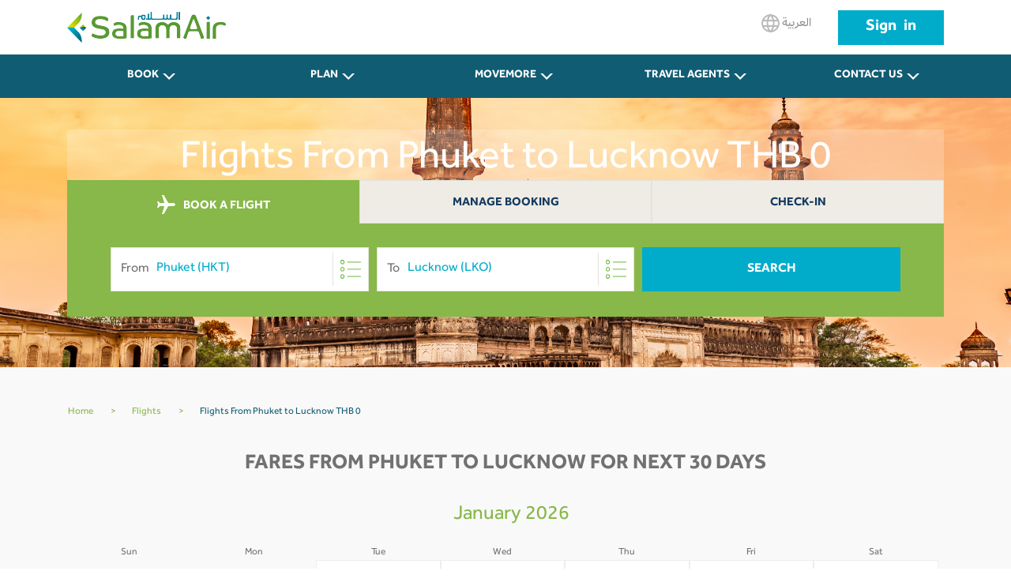

--- FILE ---
content_type: text/html; charset=utf-8
request_url: https://www.salamair.com/en/flights/flights-from-phuket-to-lucknow
body_size: 13396
content:

<!DOCTYPE html>
<!--Opening HTML tag-->
<html lang="en" dir="ltr">

<head>
<script src="/media/plg_n3tcookieconsent/js/n3tconsentmanager.min.js?6a89a4925494e0ad69c66e6a80d84646"></script>
<script>					  initN3tConsentManager({
	      cookie_name: "n3t_cc",
	      	      cookies: [{"name":"from_destination","is_regex":false,"category":"unknown","required":false},{"name":"_schn1","is_regex":false,"category":"unknown","required":false},{"name":"_screload","is_regex":false,"category":"unknown","required":false},{"name":"_ScCbts","is_regex":false,"category":"unknown","required":false},{"name":"_ga","is_regex":false,"category":"analytics","required":false},{"name":"_gid","is_regex":false,"category":"analytics","required":false},{"name":"^_ga_","is_regex":true,"category":"analytics","required":false},{"name":"_gcl_au","is_regex":false,"category":"marketing","required":false},{"name":"_fbp","is_regex":false,"category":"marketing","required":false},{"name":"_scid_r","is_regex":false,"category":"marketing","required":false},{"name":"_scid","is_regex":false,"category":"marketing","required":false},{"name":"_hjTLDTest","is_regex":false,"category":"functional","required":true},{"name":"^_hjSessionUser_","is_regex":true,"category":"functional","required":true},{"name":"n3t_cc","is_regex":false,"category":"functional","required":true},{"name":"^_hjSession_","is_regex":true,"category":"functional","required":true}],
    options: {"cookie_expiration":30,"use_rfc_cookie":true,"force_consent":true,"current_lang":"default","autoclear_cookies":true,"remove_cookie_tables":true,"hide_from_bots":true,"gui_options":{"consent_modal":{"layout":"box","position":"bottom right","transition":"slide","swap_buttons":true},"settings_modal":{"layout":"bar","position":"right","transition":"slide"}},"languages":{"default":{"consent_modal":{"title":"We use cookies","description":"This website uses essential cookies to ensure its proper operation and tracking cookies to understand how you interact with it. The latter will be set only upon approval. <br\/><a aria-label='Customize settings' class='cc-link' data-cc='c-settings'>Customize settings<\/a>","revision_message":"<br\/><br\/>Sorry to bother you again, but our terms have changed.","primary_btn":{"text":"Accept all","role":"accept_all"}},"settings_modal":{"title":"Cookie preferences","save_settings_btn":"Save settings","accept_all_btn":"Accept all","close_btn_label":"Close","cookie_table_headers":[{"name":"Name"},{"description":"Description"}],"blocks":[{"title":"Analytical cookies","description":"These cookies collect information about how you use the website, which pages you visited and which links you clicked on. All of the data is anonymized and cannot be used to identify you.","toggle":{"value":"analytics","enabled":false,"readonly":false},"cookie_table":[{"name":"_ga","description":"ID used to identify users","is_regex":false},{"name":"_gid","description":"ID used to identify users for 24 hours after last activity","is_regex":false},{"name":"^_ga_","description":"ID used to identify users","is_regex":true}]},{"title":"Marketing cookies","description":"These cookies are used to make advertising messages more relevant to you. They prevent the same ad from continuously reappearing, ensure that ads are properly displayed for advertisers, and in some cases select advertisements that are based on your interests.","toggle":{"value":"marketing","enabled":false,"readonly":false},"cookie_table":[{"name":"_gcl_au","description":"Used by Google AdSense for experimenting with advertisement efficiency across websites using their services.","is_regex":false},{"name":"_fbp","description":"Used by Facebook to deliver a series of advertisement products such as real time bidding from third party advertisers","is_regex":false},{"name":"_scid_r","description":"Sets a unique ID for the visitor, that allows third party advertisers to target the visitor with relevant advertisement. This pairing service is provided by third party advertisement hubs, which facilitates real-time bidding for advertisers.","is_regex":false},{"name":"_scid","description":"Used to help identify a visitor.","is_regex":false}]},{"title":"Strictly necessary cookies","description":"These cookies are essential for the proper functioning of this website. Without these cookies, this website would not work properly.","toggle":{"value":"functional","enabled":true,"readonly":true},"cookie_table":[{"name":"_hjTLDTest","description":"When the Hotjar script executes we try to determine the most generic cookie path we should use, instead of the page hostname. This is done so that cookies can be shared across subdomains (where applicable). To determine this, we try to store the _hjTLDTest cookie for different URL substring alternatives until it fails. After this check, the cookie is removed.","is_regex":false},{"name":"^_hjSessionUser_","description":"Hotjar cookie that is set when a user first lands on a page with the Hotjar script. It is used to persist the Hotjar User ID, unique to that site on the browser. This ensures that behavior in subsequent visits to the same site will be attributed to the same user ID.","is_regex":true},{"name":"n3t_cc","description":"This cookie holds user cookies consent info.","is_regex":false},{"name":"^_hjSession_","description":"A cookie that holds the current session data. This ensues that subsequent requests within the session window will be attributed to the same Hotjar session.","is_regex":true}]}]}}}},
    unknown_cookies: "settings",
	  	      log_user_preferences_url: "\/en\/component\/ajax\/?group=system&format=json&plugin=N3tCookieConsentLogConsent",
	    });
</script>

	        <!-- Google Analytics -->
        <script>
            (function(i,s,o,g,r,a,m){i['GoogleAnalyticsObject']=r;i[r]=i[r]||function(){
                (i[r].q=i[r].q||[]).push(arguments)},i[r].l=1*new Date();a=s.createElement(o),
                m=s.getElementsByTagName(o)[0];a.async=1;a.src=g;m.parentNode.insertBefore(a,m)
            })(window,document,'script','//www.google-analytics.com/analytics.js','ga');

            ga('create', '', 'auto');
            ga('create', '', {'name':'b'});
            ga('send', 'pageview');
            ga('b.send', 'pageview');
        </script>
        <!-- End Google Analytics -->
			        <!-- Google Tag Manager -->
        <script>(function(w,d,s,l,i){w[l]=w[l]||[];w[l].push({'gtm.start':
                    new Date().getTime(),event:'gtm.js'});var f=d.getElementsByTagName(s)[0],
                j=d.createElement(s),dl=l!='dataLayer'?'&l='+l:'';j.async=true;j.src=
                'https://www.googletagmanager.com/gtm.js?id='+i+dl;f.parentNode.insertBefore(j,f);
            })(window,document,'script','dataLayer','GTM-N6WCRKB');</script>
        <!-- End Google Tag Manager -->
		    <meta charset="UTF-8" />
    <meta name="author" content="Salamair">
    <meta name="viewport" content="width=device-width, initial-scale=1.0">
	        <!-- Start SmartBanner configuration -->
        <meta name="smartbanner:title" content="Salamair App">
        <meta name="smartbanner:author" content="Salamair">
        <meta name="smartbanner:price" content="FREE">
        <meta name="smartbanner:price-suffix-apple" content=" - On the App Store">
        <meta name="smartbanner:price-suffix-google" content=" - In Google Play">
        <meta name="smartbanner:icon-apple" content="https://salamair.com/images/favicon-32x32-ios.png">
        <meta name="smartbanner:icon-google" content="https://salamair.com/images/favicon-32x32-android.png">
        <meta name="smartbanner:button" content="View">
        <meta name="smartbanner:button-url-apple" content="https://apps.apple.com/us/app/salamair/id1479817103">
        <meta name="smartbanner:button-url-google" content="https://play.google.com/store/apps/details?id=com.salamair.salamairandroidapp">
        <meta name="smartbanner:enabled-platforms" content="android,ios">
        <meta name="smartbanner:close-label" content="Close this banner">
        <!-- End SmartBanner configuration -->
		    <meta http-equiv="X-UA-Compatible" content="ie=edge" />
			    <title>Phuket (HKT) To Lucknow (LKO) Flights from THB 0</title>		    <meta name="description" content="Flights from Phuket to Lucknow Starting from THB 0. Best Fares from Phuket to Lucknow, Book your ticket Now on SalamAir." />		    <meta name="robots" content="index, follow"/>            <link rel="canonical" href="https://www.salamair.com/en/flights/flights-from-phuket-to-lucknow">
            <link rel="alternate" hrefLang="en" href="https://www.salamair.com/en/flights/flights-from-phuket-to-lucknow"/>
            <link rel="alternate" hrefLang="ar" href="https://www.salamair.com/ar/flights/flights-from-phuket-to-lucknow"/>
			
	    <meta property="og:type" content="website" />
	            <meta property="og:title" content="Phuket (HKT) To Lucknow (LKO) Flights from THB 0"/>
            <meta property="og:description" content="Best Fares from Phuket (HKT) To Lucknow (LKO) Flights from THB 0"/>
			<meta name="twitter:image" content="https://www.salamair.com/images/logo.jpg"><meta property="og:image" content="https://www.salamair.com/images/logo.jpg"><meta property="og:image:width" content="222"><meta property="og:image:height" content="91">	        <meta property="og:url" content="https://www.salamair.com/en/flights/flights-from-phuket-to-lucknow">
            <meta property="og:site_name" content="salamair.com"/>
    <meta property="og:locale" content="en-gb" />
    <meta property="fb:admins" content="salamair.com"/>

    <meta name="twitter:card" content="summary_large_image"/>
	        <meta name="twitter:title" content="Phuket (HKT) To Lucknow (LKO) Flights from THB 0"/>
        <meta name="twitter:description" content="Best Fares from Phuket (HKT) To Lucknow (LKO) Flights from THB 0"/>
        	<meta name="twitter:image" content="https://www.salamair.com/images/logo.jpg">    <meta name="twitter:site" content="@SalamAir"/>
    <meta name="twitter:creator" content="@SalamAir"/>

    <meta http-equiv="content-language" content="en"/>

	        <meta name="google-site-verification" content="t4rB_E4uCXxmVSzMljFxv7LaMR4YGTliOlmtr-4G53U" />
		    <script src="https://ajax.googleapis.com/ajax/libs/jquery/1.12.4/jquery.min.js"></script>
    <meta http-equiv="content-type" content="text/html; charset=utf-8" />
	<meta name="author" content="LOO Admin" />
	<link href="/templates/salamair/favicon.ico" rel="shortcut icon" type="image/vnd.microsoft.icon" />
	<link href="/media/mod_languages/css/template.css?6a89a4925494e0ad69c66e6a80d84646" rel="stylesheet" type="text/css" />
	<link href="/media/plg_n3tcookieconsent/css/n3tconsentmanager.min.css?6a89a4925494e0ad69c66e6a80d84646" rel="stylesheet" type="text/css" />
	<style type="text/css">
:root {
    --cc-overlay-bg: rgba(0, 0, 0, 0.65);
  }

	</style>
	<script src="/media/plg_n3tcookieconsent/js/cookieconsent.min.js?6a89a4925494e0ad69c66e6a80d84646" defer="defer" type="text/javascript"></script>
	<script src="/libraries/quix/assets/js/wow.js" type="text/javascript"></script>
	<script type="text/javascript">
new WOW().init();
	</script>

			
    <link href="/templates/salamair/favicon.ico" rel="shortcut icon" type="image/vnd.microsoft.icon" />

		
	
    <!-- Header Scripts -->
    <script>
				        var cmsIBEurl = 'https://booking.salamair.com/en/search?';
        var JSONAPI = '0';
        var cmsAPIcall = 'https://api.salamair.com/api/resources/routes';
        var cmsJSONcallAR = '/images/json/com_compact_search/routes/ar_routes.json';
        var cmsJSONcallEN = '/images/json/com_compact_search/routes/en_routes.json';
        var cmsAPIcallsession = 'https://api.salamair.com/api/session';
        var cstab1originDefault = '';
        var cstab1destinationDefault = '';
        var cultureRoutes = 'en';
    </script>

    <link rel="stylesheet" href="/templates/salamair/assets/css/libs.css" type="text/css" />
    <link rel="stylesheet" href="/templates/salamair/assets/css/common.css" type="text/css" />
    <link rel="stylesheet" href="/templates/salamair/assets/css/jquery.smartbanner.css" type="text/css" />
    <link rel="stylesheet" href="/templates/salamair/assets/css/breaking-news-ticker.min.css" type="text/css" />
    <link rel="stylesheet" href="/templates/salamair/assets/css/custom.css" type="text/css" />
    <link rel="stylesheet" href="/templates/salamair/assets/css/select2.min.css" type="text/css" />
    <script defer src="/templates/salamair/assets/js/jquery.smartbanner.js?3"></script>
</head>
<body class="english aliasmenu-flights">
    <!-- Google Tag Manager (noscript) -->
    <noscript><iframe src="https://www.googletagmanager.com/ns.html?id=GTM-N6WCRKB"
                      height="0" width="0" style="display:none;visibility:hidden"></iframe></noscript>
    <!-- End Google Tag Manager (noscript) -->

<header>
        <div class="container">
        <div class="row">
            <div class="col-4">
                                <a href="/en/"><span class="icon logo-main"></span></a>
                <h1>SalamAir</h1>
            </div>
            <div class="col-8 btns-container d-none d-md-block">
                                                    
						<a class="btn btn-lang" href="/ar/flights"><span class="icon globe"></span>
							العربية						</a>
						

                                                    <a class="btn btn-login" style="word-spacing: 5px; text-transform: none; font-size: 20px; line-height: 44px; padding: 0 35px; height: auto;" href="https://booking.salamair.com/en/member" target="_blank" rel="noopener noreferrer">Sign in</a>
                            </div>
            <div class="col-8 btns-container d-block d-md-none">
                                    
						<a class="btn btn-lang" href="/ar/flights"><span class="icon globe"></span>
							العربية						</a>
						

                                <div class="menu-toggle">
                    <input type="checkbox" id="mNav" autocomplete="off">
                    <label for="mNav" class="btn-menu"><span></span></label>
                </div>
            </div>
        </div>
    </div>
</header>
    <nav class="d-none d-md-block">
	<div class="container">
		<ul class="list-inline row  mod-list">
			<li class="item-246 deeper parent nav-item list-inline-item col"><a class="btn" href="#" >BOOK<span class="chevron-arrow"></span></a><ul class="sub-nav list-unstyled"><li class="item-247"><a href="https://booking.salamair.com/" >Book a Flight<span class="chevron-arrow"></span></a></li><li class="item-370"><a href="/en/book/select-a-seat" >Select A Seat</a></li><li class="item-717"><a href="/en/book/book-extra-seat" >Book Extra Seat </a></li><li class="item-371"><a href="/en/book/book-meal" >Book Meal</a></li><li class="item-372"><a href="/en/book/book-baggage" >Extra Baggage </a></li><li class="item-727"><a href="/en/book/travel-insurance" >Travel Insurance </a></li><li class="item-953"><a href="/en/book/express-bag" >Express Bag</a></li><li class="item-970"><a href="/en/book/priority" >Priority</a></li><li class="item-967"><a href="/en/book/online-check-in" >Online Check-In</a></li><li class="item-1001"><a href="/en/book/hold-fare" >Hold Fare</a></li><li class="item-1007"><a href="https://www.booking.com/index.html?aid=1212416&amp;label=hp_navtab" target="_blank" >Book a Hotel<span class="chevron-arrow"></span></a></li><li class="item-1008"><a href="https://www.booking.com/cars/index.html?aid=1212416&amp;label=pagenavtab" target="_blank" >Book a Car<span class="chevron-arrow"></span></a></li><li class="item-1015"><a href="/en/book/whatsapp-service" >WhatsApp Service</a></li><li class="item-1065"><a href="/en/book/lounge-service" >Lounge Service</a></li></ul></li><li class="item-253 deeper parent nav-item list-inline-item col"><a class="btn" href="#" >PLAN<span class="chevron-arrow"></span></a><ul class="sub-nav list-unstyled"><li class="item-395"><a href="/en/plan/our-destinations" >Our Destinations</a></li><li class="item-374"><a href="/en/plan/our-network" >Our Network</a></li><li class="item-375"><a href="/en/plan/baggage-information" >Baggage Information</a></li><li class="item-814"><a href="/en/plan/dangerous-goods" >Dangerous Goods</a></li><li class="item-257"><a href="/en/plan/payment-options" >Payment Options</a></li><li class="item-376"><a href="/en/plan/special-services" >Special Services</a></li><li class="item-377"><a href="/en/plan/airport-information" >Airport Information</a></li><li class="item-979"><a href="/en/plan/fares-bundles" >Fares &amp; Bundles</a></li><li class="item-429"><a href="/en/plan/flight-schedule" >Flight Schedule </a></li><li class="item-1022"><a href="/en/plan/hotel-stays" >Hotel Stays</a></li></ul></li><li class="item-396 deeper parent nav-item list-inline-item col"><a class="btn" href="#" >MOVEMORE<span class="chevron-arrow"></span></a><ul class="sub-nav list-unstyled"><li class="item-1052"><a href="https://movemore.salamair.com/ov/subscriptions" target="_blank" >mOVemore Membership<span class="chevron-arrow"></span></a></li></ul></li><li class="item-283 deeper parent nav-item list-inline-item col"><a class="btn" href="#" >Travel Agents<span class="chevron-arrow"></span></a><ul class="sub-nav list-unstyled"><li class="item-286"><a href="https://booking.salamair.com/agent" target="_blank" >Agent Login<span class="chevron-arrow"></span></a></li><li class="item-1031"><a href="/en/subscribe/gds-booking-policy-guidelines" >GDS Booking Policy &amp; Guidelines</a></li></ul></li><li class="item-277 deeper parent nav-item list-inline-item col"><a class="btn" href="#" >CONTACT US<span class="chevron-arrow"></span></a><ul class="sub-nav list-unstyled"><li class="item-419"><a href="/en/contact-us/feedback" >Feedback</a></li><li class="item-278"><a href="/en/contact-us/call-centre" >Contact Center 24/7 </a></li><li class="item-281"><a href="/en/contact-us/faq" >FAQ</a></li><li class="item-673"><a href="/en/contact-us/advertise-with-us" >Advertise with us</a></li><li class="item-885"><a href="/en/contact-us/ethical-reporting-form" >Ethical Reporting Form</a></li><li class="item-996"><a href="/en/contact-us/charter-flight-form" >Charter Flight Form</a></li><li class="item-1034"><a href="/en/contact-us/vendor-registration-form" >Vendor Registration Form</a></li></ul></li>		</ul>
	</div>
</nav>


<script>
    var cstab1originDefault = 'HKT';
    var cstab1destinationDefault = 'LKO';
</script>
<div id="content" class="internal-search">
    <div class="hero d-none d-md-block internal-banner">
        <div class="banner-container">
            <img src="/images/DestBanners2025/Luckniw.png" alt="Internal Image" />
        </div>
    </div>
    <div class="d-none d-md-block text-internal-banner">
        <div style="background-color: rgba(255, 255, 255, 0.2);padding-top: 10px;padding-bottom: 10px;width: 100%;max-width: 1110px;" class="container">

			            <h1>Flights From Phuket to Lucknow THB 0</h1>
        </div>
    </div>
	        <div class="container search">
            <div class="tabs d-md-block tabs-salam">
                <div class="row">
											                            <div class="col active cstab1">
                                <a onclick="ga('send', 'event', 'Booking Compact Search', 'Booking Compact Search Tabs Clicks', 'Tab BOOK A FLIGHT');" href="#flights" class="tab-nav-salam"><span class="icon plane"></span>
									BOOK A FLIGHT                                </a>
                            </div>
																						                            <div class="col cstab2">
                                <a onclick="ga('send', 'event', 'Booking Compact Search', 'Booking Compact Search Tabs Clicks', 'Tab Manage Booking');" href="#mmb" class="tab-nav-salam">
									Manage Booking                                </a>
                            </div>
																						                            <div class="col cstab3">
                                <a onclick="ga('send', 'event', 'Booking Compact Search', 'Booking Compact Search Tabs Clicks', 'Tab Check-In');" href="#wci" class="tab-nav-salam">
									Check-In                                </a>
                            </div>
																					                </div>
            </div>
							                    <div class="row">
                        <div class="overlayDatePickers"></div>
                        <div id="flights" class="col-12 search-form p-top-30 p-btm-30 tab-bar-salam">
                            <div id="close-search-btn" class="text-center d-none">
                                <a href="javascript:return none;">X<br />Close</a>
                            </div>
                            <div class="mobile-search-title">
                                <h3><span class="icon plane"></span>BOOK A FLIGHT</h3>
                            </div>
                            <form id="search-form">
                                <input type="hidden" id="origin" name="origin" autocomplete="off" value="HKT">
                                <input type="hidden" id="destination" name="destination" autocomplete="off" value="LKO">
                                <div class="compact-search">
                                    <div id="trip-type-container" class="form-row d-block d-md-none">
                                        <div class="col">
                                            <div class="form-check form-check-inline">
                                                <label>
													Round Trip                                                    <input type="radio" checked="checked" name="tripType" value="round" />
                                                    <span class="checkmark"></span>
                                                </label>
                                            </div>
                                            <div class="form-check form-check-inline">
                                                <label>
													One Way                                                    <input type="radio" name="tripType" value="oneway" />
                                                    <span class="checkmark"></span>
                                                </label>
                                            </div>
											                                                <div class="form-check form-check-inline">
                                                    <a href="https://booking.salamair.com/en/search?tripType=multi" target="_blank">
                                                        <label>
															Multicity                                                            <span class="checkmark"></span>
                                                        </label>
                                                    </a>
                                                </div>
											                                        </div>
                                    </div>
                                    <div class="form-row">
                                        <div class="col col-12 col-md-6 col-lg-4 input-container">
                                            <input id="txtOriginFull" type="text" class="select-field autocomplete form-control" placeholder="" name="txtOriginFull" autocomplete="off" />
                                            <label for="txtOriginFull">
                                                <span class="label">From</span>
                                                <span class="icon list"></span>
                                            </label>
                                            <div class="select-dropdown datepicker"></div>
                                        </div>
                                        <div class="col col-12 col-md-6 col-lg-4 input-container">
                                            <input id="txtDestinationFull" type="text" class="select-field autocomplete form-control" placeholder="" name="txtDestinationFull" autocomplete="off" />
                                            <label for="txtDestinationFull">
                                                <span class="label">To</span>
                                                <span class="icon list"></span>
                                            </label>
                                            <div class="select-dropdown destinationpicker"></div>
                                        </div>
                                        <div class='detinationBox'>
                                            <div style="height:40px;background-color: #9fc66e;color: white;font-weight: bold;">
                                                <div class="equiscloseroutes" id="cityLabel"></div>
                                                <div class="barraarribaroutes"><span>&#x2715;</span></div>
                                            </div>
                                            <div class='fromField'>From<label id="fromText"></label></div>
                                            <div class='toField'>To<label id="toText"></label></div>
                                        </div>
                                        <div class="col col-12 col-md-6 col-lg-3 d-block d-md-none hidden input-container">
                                            <input id="datepicker" type="text" class="form-control" placeholder="Depart Date" name="datepicker" autocomplete="off" readonly />
                                            <div class="hiderPickerFrom"></div>
                                            <label for="datepicker"><span class="icon calendar"></span></label>
                                        </div>
                                        <div class="col col-12 col-md-6 col-lg-3 d-block d-md-none hidden input-container">
                                            <input id="datepicker2" type="text" class="form-control" placeholder="Return Date" name="datepicker2" autocomplete="off" readonly />
                                            <div class="hiderPickerTo"></div>
                                            <label for="datepicker2"><span class="icon calendar"></span></label>
                                        </div>
                                        <div class="col col-12 col-md-6 col-lg-3 d-block d-md-none hidden input-container">
                                            <input id="passengers" type="text" name="passengers" class="select-field form-control" placeholder="Passengers" value="1 Adult" autocomplete="off" readonly />
                                            <label for="passengers"><span class="icon arrow"></span></label>
                                            <div class='passengerBox'>
                                                <div class="passengerBoxHeader">
													                                                    <div class="equiscloseroutes">Select Passengers</div>
                                                    <div class="barraarribaroutes" id="passengerClose"><span>&#x2715;</span></div>
                                                </div>
                                                <div class="passengerBoxBody passengerBoxBodyFull">
                                                    <div id="adults-input" class="number-input row">
                                                        <div class="col">
                                                            <label for="adult">
																Adult                                                                <span style="display: block;line-height: 15px;font-size: 10px;">12 + Years</span>
                                                            </label>
                                                        </div>
                                                        <div class="col col-5">
                                                            <button class="decrement disabled"></button>
                                                            <button class="increment"></button>
                                                            <input readonly="readonly" id="adult" class="quantity" min="0" max="9" name="adult" value="1" type="number" autocomplete="off" style="background: white;" />
                                                        </div>
                                                    </div>
                                                    <div id="children-input" class="number-input row">
                                                        <div class="col">
                                                            <label for="child">
																Children                                                                <span style="display: block;line-height: 15px;font-size: 10px;">2 - 11 years</span>
                                                            </label>
                                                        </div>
                                                        <div class="col col-5">
                                                            <button class="decrement disabled"></button>
                                                            <button class="increment"></button>
                                                            <input readonly="readonly" id="child" class="quantity" min="0" name="child" value="0" type="number" autocomplete="off" style="background: white;" />
                                                        </div>
                                                    </div>
                                                    <div id="infants-input" class="number-input row">
                                                        <div class="col">
                                                            <label for="infant">
																Infants                                                                <span style="display: block;line-height: 15px;font-size: 10px;">Under 2 years</span>
                                                            </label>
                                                        </div>
                                                        <div class="col col-5">
                                                            <button class="decrement disabled"></button>
                                                            <button class="increment"></button>
                                                            <input readonly="readonly" id="infant" class="quantity" min="0" name="infant" value="0" type="number" autocomplete="off" style="background: white;" />
                                                        </div>
                                                    </div>
													                                                        <div id="extra-input" class="number-input row">
                                                            <div class="col">
                                                                <label for="extra">
																	Extra                                                                    <span style="display: block;line-height: 15px;font-size: 10px;">Extra seat</span>
																	<a href="#" data-toggle="modal" data-target="#myModal"><span style="display: block;line-height: 15px;font-size: 10px;text-decoration: underline;color: red;font-weight: bold;">More Info</span></a>                                                                </label>
                                                            </div>
                                                            <div class="col col-5">
                                                                <button class="decrement disabled"></button>
                                                                <button class="increment"></button>
                                                                <input readonly="readonly" id="extra" class="quantity" min="0" name="extra" value="0" type="number" autocomplete="off" style="background: white;" />
                                                            </div>
                                                        </div>
													                                                    <div class="passengerBoxFooter">
														                                                        <button type="button" style="line-height: 56px;font-size: 1rem;margin-top: 15px;" class="btn-search" id="confirmPassenger">Confirm</button>
                                                    </div>
                                                    <div></div>
                                                </div>
                                            </div>
                                        </div>
                                        <div class="col col-12 col-md-6 col-lg-3 d-block d-md-none hidden">
											                                            <input id="promo" type="text" class="form-control" name="promo" placeholder="Promo Code" autocomplete="off" />
                                            <label id="laomani"><input id="omanis" type="checkbox" name="omani" onclick="checkOmamis()"> Omani National Special Fare</label>
                                        </div>
                                        <div class="col col-12 col-lg-6 d-block d-md-none hidden">
                                            <input type="submit" value="Search" />
                                        </div>
                                        <div id="show-form-container" class="col col-12 col-lg-4 d-none d-md-block">
                                            <a href="javascript:return none;" class="btn btn-search">Search</a>
                                        </div>
                                    </div>
                                    <div class='dateFiledBox'>
                                        <div style="height:40px;background-color: #9fc66e;color: white;font-weight: bold;">
                                            <div class="equisclosecalendar" id="dateLabel"></div>
                                            <div class="barraarribacalendar"><span>&#x2715;</span></div>
                                        </div>
                                        <div class='fromDateField' style="">Depart Date<label id="fromDateText"></label></div>
                                        <div class='toDateField' style="">Return Date<label id="toDateText"></label></div>
                                    </div>
                                </div>
                            </form>
                        </div>
													                                <div id="mmb" class="col-12 search-form p-top-30 p-btm-30 tab-bar-salam" style="display:none">
                                    <div class="mobile-search-title">
                                        <h3>Manage Booking</h3>
                                    </div>
                                    <form id="search-form" method="GET" action="https://booking.salamair.com/en/mmb">
                                        <div class="form-row">
                                            <div class="col col-12 col-md-6 col-lg-5 input-container">
                                                <input maxlength="6" oninput="this.value = this.value.replace(/[^a-zA-Z0-9]/g, '').toUpperCase();" type="text" class="form-control only-text-ni-icon upperc" placeholder="Booking Reference" autocomplete="off" name="pnr" />
                                            </div>
                                            <div class="col col-12 col-md-6 col-lg-5 input-container">
                                                <input onkeyup="this.value = this.value.toUpperCase();" type="text" class="form-control only-text-ni-icon upperc" placeholder="Last Name" autocomplete="off" name="lastName" />
                                            </div>
                                            <div class="col col-12 col-lg-2 d-md-block">
                                                <input type="submit" value="Search" />
                                            </div>
                                        </div>
                                    </form>
                                </div>
																										                                <div id="wci" class="col-12 search-form p-top-30 p-btm-30 tab-bar-salam" style="display:none">
                                    <div class="mobile-search-title">
                                        <h3>Check In</h3>
                                    </div>
                                    <form id="search-form" method="GET" action="https://booking.salamair.com/en/wci">
                                        <div class="form-row">
                                            <div class="col col-12 col-md-6 col-lg-5 input-container">
                                                <input maxlength="6" oninput="this.value = this.value.replace(/[^a-zA-Z0-9]/g, '').toUpperCase();" type="text" class="form-control only-text-ni-icon upperc" placeholder="Booking Reference" autocomplete="off" name="pnr" />
                                            </div>
                                            <div class="col col-12 col-md-6 col-lg-5 input-container">
                                                <input onkeyup="this.value = this.value.toUpperCase();" type="text" class="form-control only-text-ni-icon upperc" placeholder="Last Name" autocomplete="off" name="lastName" />
                                            </div>
                                            <div class="col col-12 col-lg-2 d-md-block">
                                                <input type="submit" value="Search" />
                                            </div>
                                        </div>
                                    </form>
                                </div>
													                    </div>
							        </div>
			</div>
<div class="calendars">
    <div class="container main-container-internal why-destination">
        <div class="row">
            <div aria-label="breadcrumbs" role="navigation">
                <ul style="margin-top: 0px;background-color: #f9f9f9;" itemscope="" itemtype="https://schema.org/BreadcrumbList" class="container breadcrumb">
                    <li class="active">
                        <span class="divider icon-location"></span>
                    </li>
                    <li itemprop="itemListElement" itemscope="" itemtype="https://schema.org/ListItem">
                        <a style="color: rgba(135, 184, 73, 1);text-decoration: none;" itemprop="item" href="/en/" class="pathway"><span style="color: rgba(135, 184, 73, 1);text-decoration: none;" itemprop="name">Home</span></a>
                        <span style="margin-left: 20px;margin-right: 20px;color: #81b43f;" class="divider">
                            &gt;
                    </span>
                        <meta itemprop="position" content="1">
                    </li>
                    <li itemprop="itemListElement" itemscope="" itemtype="https://schema.org/ListItem">
                        <a style="color: rgba(135, 184, 73, 1);text-decoration: none;" itemprop="item" href="/en/flights" class="pathway"><span style="color: rgba(135, 184, 73, 1);text-decoration: none;" itemprop="name">Flights</span></a>

                        <span style="margin-left: 20px;margin-right: 20px;color: #81b43f;" class="divider">
                            &gt;
                    </span>
                        <meta itemprop="position" content="2">
                    </li>
                    <li itemprop="itemListElement" itemscope="" itemtype="https://schema.org/ListItem" class="active">
                    <span style="color: #105c73;text-decoration: none;" itemprop="name">
                        Flights From Phuket to Lucknow THB 0                    </span>
                        <meta itemprop="position" content="3">
                    </li>
                </ul>
            </div>
        </div>
        <div class="row">
			
            <div class="col-12 calendar-deals">
                <h2>Fares From Phuket to Lucknow for next 30 days</h2>
                <div class="grid-calendar calendar1">
                    <div class="calendar-month-title">
						January 2026                    </div>
                    <div class="row calendar-week-header">
                        <div class="col-xs-1 grid-cell"><span>Sun</span></div>
                        <div class="col-xs-1 grid-cell"><span>Mon</span></div>
                        <div class="col-xs-1 grid-cell"><span>Tue</span></div>
                        <div class="col-xs-1 grid-cell"><span>Wed</span></div>
                        <div class="col-xs-1 grid-cell"><span>Thu</span></div>
                        <div class="col-xs-1 grid-cell"><span>Fri</span></div>
                        <div class="col-xs-1 grid-cell"><span>Sat</span></div>
                    </div>
					<div class="row calendar-week"><div class="col-xs-1 grid-cell noprice deletecell"><div class="calendar-day-text"><span>18</span></div><div class="calendar-day-price"><span class="price-low-no">-</span></div></div><div class="col-xs-1 grid-cell noprice deletecell"><div class="calendar-day-text"><span>19</span></div><div class="calendar-day-price"><span class="price-low-no">-</span></div></div><div class="col-xs-1 grid-cell"><div class="calendar-day-text"><span>20</span></div><div class="calendar-day-price"><span class="price-low-no">-</span></div></div><div class="col-xs-1 grid-cell"><div class="calendar-day-text"><span>21</span></div><div class="calendar-day-price"><span class="price-low-no">-</span></div></div><div class="col-xs-1 grid-cell"><div class="calendar-day-text"><span>22</span></div><div class="calendar-day-price"><span class="price-low-no">-</span></div></div><div class="col-xs-1 grid-cell"><div class="calendar-day-text"><span>23</span></div><div class="calendar-day-price"><span class="price-low-no">-</span></div></div><div class="col-xs-1 grid-cell"><div class="calendar-day-text"><span>24</span></div><div class="calendar-day-price"><span class="price-low-no">-</span></div></div></div><div class="row calendar-week"><div class="col-xs-1 grid-cell"><div class="calendar-day-text"><span>25</span></div><div class="calendar-day-price"><span class="price-low-no">-</span></div></div><div class="col-xs-1 grid-cell"><div class="calendar-day-text"><span>26</span></div><div class="calendar-day-price"><span class="price-low-no">-</span></div></div><div class="col-xs-1 grid-cell"><div class="calendar-day-text"><span>27</span></div><div class="calendar-day-price"><span class="price-low-no">-</span></div></div><div class="col-xs-1 grid-cell"><div class="calendar-day-text"><span>28</span></div><div class="calendar-day-price"><span class="price-low-no">-</span></div></div><div class="col-xs-1 grid-cell"><div class="calendar-day-text"><span>29</span></div><div class="calendar-day-price"><span class="price-low-no">-</span></div></div><div class="col-xs-1 grid-cell"><div class="calendar-day-text"><span>30</span></div><div class="calendar-day-price"><span class="price-low-no">-</span></div></div><div class="col-xs-1 grid-cell"><div class="calendar-day-text"><span>31</span></div><div class="calendar-day-price"><span class="price-low-no">-</span></div></div></div>                </div>
                <hr>

				
				                <hr class="hr2">
                <div class="warningfares">*Fares displayed are cached fares and have been collected within the last 24hrs and may no longer be available at time of booking.</div>
            </div>
        </div>
    </div>
</div>
<div class="popularrow">
    <div class="container">
        <div class="row">
	                        <div class="row">
                    <div class="col-12 popular-flights text-center">
                        <h3 class="text-center">Most popular flights from Phuket</h3>
                        <ul>
					        					        						        						                                            <li class="col-lg-4 col-md-6 col-sm-12">
                                        <a class="link link--arrowed" href="/en/flights/flights-from-phuket-to-muscat"><span>Flights From Phuket to Muscat</span>
                                            <svg class="arrow-icon" xmlns="http://www.w3.org/2000/svg" width="32" height="32" viewBox="0 0 32 32">
                                                <g fill="none" stroke="rgba(135, 184, 73, 1)" stroke-width="1.5" stroke-linejoin="round" stroke-miterlimit="10">
                                                    <circle class="arrow-icon--circle" cx="16" cy="16" r="15.12"></circle>
                                                    <path class="arrow-icon--arrow" d="M16.14 9.93L22.21 16l-6.07 6.07M8.23 16h13.98"></path>
                                                </g>
                                            </svg>
                                        </a>
                                    </li>
						        					        						        						                                            <li class="col-lg-4 col-md-6 col-sm-12">
                                        <a class="link link--arrowed" href="/en/flights/flights-from-phuket-to-sialkot"><span>Flights From Phuket to Sialkot</span>
                                            <svg class="arrow-icon" xmlns="http://www.w3.org/2000/svg" width="32" height="32" viewBox="0 0 32 32">
                                                <g fill="none" stroke="rgba(135, 184, 73, 1)" stroke-width="1.5" stroke-linejoin="round" stroke-miterlimit="10">
                                                    <circle class="arrow-icon--circle" cx="16" cy="16" r="15.12"></circle>
                                                    <path class="arrow-icon--arrow" d="M16.14 9.93L22.21 16l-6.07 6.07M8.23 16h13.98"></path>
                                                </g>
                                            </svg>
                                        </a>
                                    </li>
						        					        						        						                                            <li class="col-lg-4 col-md-6 col-sm-12">
                                        <a class="link link--arrowed" href="/en/flights/flights-from-phuket-to-lahore"><span>Flights From Phuket to Lahore</span>
                                            <svg class="arrow-icon" xmlns="http://www.w3.org/2000/svg" width="32" height="32" viewBox="0 0 32 32">
                                                <g fill="none" stroke="rgba(135, 184, 73, 1)" stroke-width="1.5" stroke-linejoin="round" stroke-miterlimit="10">
                                                    <circle class="arrow-icon--circle" cx="16" cy="16" r="15.12"></circle>
                                                    <path class="arrow-icon--arrow" d="M16.14 9.93L22.21 16l-6.07 6.07M8.23 16h13.98"></path>
                                                </g>
                                            </svg>
                                        </a>
                                    </li>
						        					        						        						                                            <li class="col-lg-4 col-md-6 col-sm-12">
                                        <a class="link link--arrowed" href="/en/flights/flights-from-phuket-to-doha"><span>Flights From Phuket to Doha</span>
                                            <svg class="arrow-icon" xmlns="http://www.w3.org/2000/svg" width="32" height="32" viewBox="0 0 32 32">
                                                <g fill="none" stroke="rgba(135, 184, 73, 1)" stroke-width="1.5" stroke-linejoin="round" stroke-miterlimit="10">
                                                    <circle class="arrow-icon--circle" cx="16" cy="16" r="15.12"></circle>
                                                    <path class="arrow-icon--arrow" d="M16.14 9.93L22.21 16l-6.07 6.07M8.23 16h13.98"></path>
                                                </g>
                                            </svg>
                                        </a>
                                    </li>
						        					        						        						                                            <li class="col-lg-4 col-md-6 col-sm-12">
                                        <a class="link link--arrowed" href="/en/flights/flights-from-phuket-to-karachi"><span>Flights From Phuket to Karachi</span>
                                            <svg class="arrow-icon" xmlns="http://www.w3.org/2000/svg" width="32" height="32" viewBox="0 0 32 32">
                                                <g fill="none" stroke="rgba(135, 184, 73, 1)" stroke-width="1.5" stroke-linejoin="round" stroke-miterlimit="10">
                                                    <circle class="arrow-icon--circle" cx="16" cy="16" r="15.12"></circle>
                                                    <path class="arrow-icon--arrow" d="M16.14 9.93L22.21 16l-6.07 6.07M8.23 16h13.98"></path>
                                                </g>
                                            </svg>
                                        </a>
                                    </li>
						        					        						        						                                            <li class="col-lg-4 col-md-6 col-sm-12">
                                        <a class="link link--arrowed" href="/en/flights/flights-from-phuket-to-jaipur"><span>Flights From Phuket to Jaipur</span>
                                            <svg class="arrow-icon" xmlns="http://www.w3.org/2000/svg" width="32" height="32" viewBox="0 0 32 32">
                                                <g fill="none" stroke="rgba(135, 184, 73, 1)" stroke-width="1.5" stroke-linejoin="round" stroke-miterlimit="10">
                                                    <circle class="arrow-icon--circle" cx="16" cy="16" r="15.12"></circle>
                                                    <path class="arrow-icon--arrow" d="M16.14 9.93L22.21 16l-6.07 6.07M8.23 16h13.98"></path>
                                                </g>
                                            </svg>
                                        </a>
                                    </li>
						        					        						        						                                            <li class="col-lg-4 col-md-6 col-sm-12">
                                        <a class="link link--arrowed" href="/en/flights/flights-from-phuket-to-abha"><span>Flights From Phuket to Abha</span>
                                            <svg class="arrow-icon" xmlns="http://www.w3.org/2000/svg" width="32" height="32" viewBox="0 0 32 32">
                                                <g fill="none" stroke="rgba(135, 184, 73, 1)" stroke-width="1.5" stroke-linejoin="round" stroke-miterlimit="10">
                                                    <circle class="arrow-icon--circle" cx="16" cy="16" r="15.12"></circle>
                                                    <path class="arrow-icon--arrow" d="M16.14 9.93L22.21 16l-6.07 6.07M8.23 16h13.98"></path>
                                                </g>
                                            </svg>
                                        </a>
                                    </li>
						        					        						        						                                            <li class="col-lg-4 col-md-6 col-sm-12">
                                        <a class="link link--arrowed" href="/en/flights/flights-from-phuket-to-shiraz"><span>Flights From Phuket to Shiraz</span>
                                            <svg class="arrow-icon" xmlns="http://www.w3.org/2000/svg" width="32" height="32" viewBox="0 0 32 32">
                                                <g fill="none" stroke="rgba(135, 184, 73, 1)" stroke-width="1.5" stroke-linejoin="round" stroke-miterlimit="10">
                                                    <circle class="arrow-icon--circle" cx="16" cy="16" r="15.12"></circle>
                                                    <path class="arrow-icon--arrow" d="M16.14 9.93L22.21 16l-6.07 6.07M8.23 16h13.98"></path>
                                                </g>
                                            </svg>
                                        </a>
                                    </li>
						        					        						        						                                            <li class="col-lg-4 col-md-6 col-sm-12">
                                        <a class="link link--arrowed" href="/en/flights/flights-from-phuket-to-peshawar"><span>Flights From Phuket to Peshawar</span>
                                            <svg class="arrow-icon" xmlns="http://www.w3.org/2000/svg" width="32" height="32" viewBox="0 0 32 32">
                                                <g fill="none" stroke="rgba(135, 184, 73, 1)" stroke-width="1.5" stroke-linejoin="round" stroke-miterlimit="10">
                                                    <circle class="arrow-icon--circle" cx="16" cy="16" r="15.12"></circle>
                                                    <path class="arrow-icon--arrow" d="M16.14 9.93L22.21 16l-6.07 6.07M8.23 16h13.98"></path>
                                                </g>
                                            </svg>
                                        </a>
                                    </li>
						        					        						        						                                            <li class="col-lg-4 col-md-6 col-sm-12">
                                        <a class="link link--arrowed" href="/en/flights/flights-from-phuket-to-salalah"><span>Flights From Phuket to Salalah</span>
                                            <svg class="arrow-icon" xmlns="http://www.w3.org/2000/svg" width="32" height="32" viewBox="0 0 32 32">
                                                <g fill="none" stroke="rgba(135, 184, 73, 1)" stroke-width="1.5" stroke-linejoin="round" stroke-miterlimit="10">
                                                    <circle class="arrow-icon--circle" cx="16" cy="16" r="15.12"></circle>
                                                    <path class="arrow-icon--arrow" d="M16.14 9.93L22.21 16l-6.07 6.07M8.23 16h13.98"></path>
                                                </g>
                                            </svg>
                                        </a>
                                    </li>
						        					        						        						                                            <li class="col-lg-4 col-md-6 col-sm-12">
                                        <a class="link link--arrowed" href="/en/flights/flights-from-phuket-to-portsudan"><span>Flights From Phuket to Port Sudan</span>
                                            <svg class="arrow-icon" xmlns="http://www.w3.org/2000/svg" width="32" height="32" viewBox="0 0 32 32">
                                                <g fill="none" stroke="rgba(135, 184, 73, 1)" stroke-width="1.5" stroke-linejoin="round" stroke-miterlimit="10">
                                                    <circle class="arrow-icon--circle" cx="16" cy="16" r="15.12"></circle>
                                                    <path class="arrow-icon--arrow" d="M16.14 9.93L22.21 16l-6.07 6.07M8.23 16h13.98"></path>
                                                </g>
                                            </svg>
                                        </a>
                                    </li>
						        					        						        						                                            <li class="col-lg-4 col-md-6 col-sm-12">
                                        <a class="link link--arrowed" href="/en/flights/flights-from-phuket-to-kuwait"><span>Flights From Phuket to Kuwait</span>
                                            <svg class="arrow-icon" xmlns="http://www.w3.org/2000/svg" width="32" height="32" viewBox="0 0 32 32">
                                                <g fill="none" stroke="rgba(135, 184, 73, 1)" stroke-width="1.5" stroke-linejoin="round" stroke-miterlimit="10">
                                                    <circle class="arrow-icon--circle" cx="16" cy="16" r="15.12"></circle>
                                                    <path class="arrow-icon--arrow" d="M16.14 9.93L22.21 16l-6.07 6.07M8.23 16h13.98"></path>
                                                </g>
                                            </svg>
                                        </a>
                                    </li>
						                                </ul>
                    </div>
                </div>
	        	                        <div class="row">
                    <div class="col-12 popular-flights" style="margin-top: 15px;">
                        <h3 style="text-align: center;">Most popular flights to Phuket</h3>
                        <ul>
					        					        						        						                                            <li class="col-lg-4 col-md-6 col-sm-12">
                                        <a class="link link--arrowed" href="/en/flights/flights-from-muscat-to-phuket"><span>Flights From Muscat to Phuket</span>
                                            <svg class="arrow-icon" xmlns="http://www.w3.org/2000/svg" width="32" height="32" viewBox="0 0 32 32">
                                                <g fill="none" stroke="rgba(135, 184, 73, 1)" stroke-width="1.5" stroke-linejoin="round" stroke-miterlimit="10">
                                                    <circle class="arrow-icon--circle" cx="16" cy="16" r="15.12"></circle>
                                                    <path class="arrow-icon--arrow" d="M16.14 9.93L22.21 16l-6.07 6.07M8.23 16h13.98"></path>
                                                </g>
                                            </svg>
                                        </a>
                                    </li>
						        					        						        						                                            <li class="col-lg-4 col-md-6 col-sm-12">
                                        <a class="link link--arrowed" href="/en/flights/flights-from-calicut-to-phuket"><span>Flights From Calicut to Phuket</span>
                                            <svg class="arrow-icon" xmlns="http://www.w3.org/2000/svg" width="32" height="32" viewBox="0 0 32 32">
                                                <g fill="none" stroke="rgba(135, 184, 73, 1)" stroke-width="1.5" stroke-linejoin="round" stroke-miterlimit="10">
                                                    <circle class="arrow-icon--circle" cx="16" cy="16" r="15.12"></circle>
                                                    <path class="arrow-icon--arrow" d="M16.14 9.93L22.21 16l-6.07 6.07M8.23 16h13.98"></path>
                                                </g>
                                            </svg>
                                        </a>
                                    </li>
						        					        						        						                                            <li class="col-lg-4 col-md-6 col-sm-12">
                                        <a class="link link--arrowed" href="/en/flights/flights-from-multan-to-phuket"><span>Flights From Multan to Phuket</span>
                                            <svg class="arrow-icon" xmlns="http://www.w3.org/2000/svg" width="32" height="32" viewBox="0 0 32 32">
                                                <g fill="none" stroke="rgba(135, 184, 73, 1)" stroke-width="1.5" stroke-linejoin="round" stroke-miterlimit="10">
                                                    <circle class="arrow-icon--circle" cx="16" cy="16" r="15.12"></circle>
                                                    <path class="arrow-icon--arrow" d="M16.14 9.93L22.21 16l-6.07 6.07M8.23 16h13.98"></path>
                                                </g>
                                            </svg>
                                        </a>
                                    </li>
						        					        						        						                                            <li class="col-lg-4 col-md-6 col-sm-12">
                                        <a class="link link--arrowed" href="/en/flights/flights-from-sialkot-to-phuket"><span>Flights From Sialkot to Phuket</span>
                                            <svg class="arrow-icon" xmlns="http://www.w3.org/2000/svg" width="32" height="32" viewBox="0 0 32 32">
                                                <g fill="none" stroke="rgba(135, 184, 73, 1)" stroke-width="1.5" stroke-linejoin="round" stroke-miterlimit="10">
                                                    <circle class="arrow-icon--circle" cx="16" cy="16" r="15.12"></circle>
                                                    <path class="arrow-icon--arrow" d="M16.14 9.93L22.21 16l-6.07 6.07M8.23 16h13.98"></path>
                                                </g>
                                            </svg>
                                        </a>
                                    </li>
						        					        						        						                                            <li class="col-lg-4 col-md-6 col-sm-12">
                                        <a class="link link--arrowed" href="/en/flights/flights-from-lahore-to-phuket"><span>Flights From Lahore to Phuket</span>
                                            <svg class="arrow-icon" xmlns="http://www.w3.org/2000/svg" width="32" height="32" viewBox="0 0 32 32">
                                                <g fill="none" stroke="rgba(135, 184, 73, 1)" stroke-width="1.5" stroke-linejoin="round" stroke-miterlimit="10">
                                                    <circle class="arrow-icon--circle" cx="16" cy="16" r="15.12"></circle>
                                                    <path class="arrow-icon--arrow" d="M16.14 9.93L22.21 16l-6.07 6.07M8.23 16h13.98"></path>
                                                </g>
                                            </svg>
                                        </a>
                                    </li>
						        					        						        						                                            <li class="col-lg-4 col-md-6 col-sm-12">
                                        <a class="link link--arrowed" href="/en/flights/flights-from-bahrain-to-phuket"><span>Flights From Bahrain to Phuket</span>
                                            <svg class="arrow-icon" xmlns="http://www.w3.org/2000/svg" width="32" height="32" viewBox="0 0 32 32">
                                                <g fill="none" stroke="rgba(135, 184, 73, 1)" stroke-width="1.5" stroke-linejoin="round" stroke-miterlimit="10">
                                                    <circle class="arrow-icon--circle" cx="16" cy="16" r="15.12"></circle>
                                                    <path class="arrow-icon--arrow" d="M16.14 9.93L22.21 16l-6.07 6.07M8.23 16h13.98"></path>
                                                </g>
                                            </svg>
                                        </a>
                                    </li>
						        					        						        						                                            <li class="col-lg-4 col-md-6 col-sm-12">
                                        <a class="link link--arrowed" href="/en/flights/flights-from-nairobi-to-phuket"><span>Flights From Nairobi to Phuket</span>
                                            <svg class="arrow-icon" xmlns="http://www.w3.org/2000/svg" width="32" height="32" viewBox="0 0 32 32">
                                                <g fill="none" stroke="rgba(135, 184, 73, 1)" stroke-width="1.5" stroke-linejoin="round" stroke-miterlimit="10">
                                                    <circle class="arrow-icon--circle" cx="16" cy="16" r="15.12"></circle>
                                                    <path class="arrow-icon--arrow" d="M16.14 9.93L22.21 16l-6.07 6.07M8.23 16h13.98"></path>
                                                </g>
                                            </svg>
                                        </a>
                                    </li>
						        					        						        						                                            <li class="col-lg-4 col-md-6 col-sm-12">
                                        <a class="link link--arrowed" href="/en/flights/flights-from-jaipur-to-phuket"><span>Flights From Jaipur to Phuket</span>
                                            <svg class="arrow-icon" xmlns="http://www.w3.org/2000/svg" width="32" height="32" viewBox="0 0 32 32">
                                                <g fill="none" stroke="rgba(135, 184, 73, 1)" stroke-width="1.5" stroke-linejoin="round" stroke-miterlimit="10">
                                                    <circle class="arrow-icon--circle" cx="16" cy="16" r="15.12"></circle>
                                                    <path class="arrow-icon--arrow" d="M16.14 9.93L22.21 16l-6.07 6.07M8.23 16h13.98"></path>
                                                </g>
                                            </svg>
                                        </a>
                                    </li>
						        					        						        						                                            <li class="col-lg-4 col-md-6 col-sm-12">
                                        <a class="link link--arrowed" href="/en/flights/flights-from-tehran-to-phuket"><span>Flights From Tehran to Phuket</span>
                                            <svg class="arrow-icon" xmlns="http://www.w3.org/2000/svg" width="32" height="32" viewBox="0 0 32 32">
                                                <g fill="none" stroke="rgba(135, 184, 73, 1)" stroke-width="1.5" stroke-linejoin="round" stroke-miterlimit="10">
                                                    <circle class="arrow-icon--circle" cx="16" cy="16" r="15.12"></circle>
                                                    <path class="arrow-icon--arrow" d="M16.14 9.93L22.21 16l-6.07 6.07M8.23 16h13.98"></path>
                                                </g>
                                            </svg>
                                        </a>
                                    </li>
						        					        						        						                                            <li class="col-lg-4 col-md-6 col-sm-12">
                                        <a class="link link--arrowed" href="/en/flights/flights-from-dhaka-to-phuket"><span>Flights From Dhaka to Phuket</span>
                                            <svg class="arrow-icon" xmlns="http://www.w3.org/2000/svg" width="32" height="32" viewBox="0 0 32 32">
                                                <g fill="none" stroke="rgba(135, 184, 73, 1)" stroke-width="1.5" stroke-linejoin="round" stroke-miterlimit="10">
                                                    <circle class="arrow-icon--circle" cx="16" cy="16" r="15.12"></circle>
                                                    <path class="arrow-icon--arrow" d="M16.14 9.93L22.21 16l-6.07 6.07M8.23 16h13.98"></path>
                                                </g>
                                            </svg>
                                        </a>
                                    </li>
						        					        						        						                                            <li class="col-lg-4 col-md-6 col-sm-12">
                                        <a class="link link--arrowed" href="/en/flights/flights-from-doha-to-phuket"><span>Flights From Doha to Phuket</span>
                                            <svg class="arrow-icon" xmlns="http://www.w3.org/2000/svg" width="32" height="32" viewBox="0 0 32 32">
                                                <g fill="none" stroke="rgba(135, 184, 73, 1)" stroke-width="1.5" stroke-linejoin="round" stroke-miterlimit="10">
                                                    <circle class="arrow-icon--circle" cx="16" cy="16" r="15.12"></circle>
                                                    <path class="arrow-icon--arrow" d="M16.14 9.93L22.21 16l-6.07 6.07M8.23 16h13.98"></path>
                                                </g>
                                            </svg>
                                        </a>
                                    </li>
						        					        						        						                                            <li class="col-lg-4 col-md-6 col-sm-12">
                                        <a class="link link--arrowed" href="/en/flights/flights-from-colombo-to-phuket"><span>Flights From Colombo to Phuket</span>
                                            <svg class="arrow-icon" xmlns="http://www.w3.org/2000/svg" width="32" height="32" viewBox="0 0 32 32">
                                                <g fill="none" stroke="rgba(135, 184, 73, 1)" stroke-width="1.5" stroke-linejoin="round" stroke-miterlimit="10">
                                                    <circle class="arrow-icon--circle" cx="16" cy="16" r="15.12"></circle>
                                                    <path class="arrow-icon--arrow" d="M16.14 9.93L22.21 16l-6.07 6.07M8.23 16h13.98"></path>
                                                </g>
                                            </svg>
                                        </a>
                                    </li>
						                                </ul>
                    </div>
                </div>
	        	                        <div class="row">
                    <div class="col-12 popular-flights" style="margin-top: 15px;">
                        <h3 style="text-align: center;">Most popular flights from Lucknow</h3>
                        <ul>
					        					        						        						                                            <li class="col-lg-4 col-md-6 col-sm-12">
                                        <a class="link link--arrowed" href="/en/flights/flights-from-lucknow-to-muscat"><span>Flights From Lucknow to Muscat</span>
                                            <svg class="arrow-icon" xmlns="http://www.w3.org/2000/svg" width="32" height="32" viewBox="0 0 32 32">
                                                <g fill="none" stroke="rgba(135, 184, 73, 1)" stroke-width="1.5" stroke-linejoin="round" stroke-miterlimit="10">
                                                    <circle class="arrow-icon--circle" cx="16" cy="16" r="15.12"></circle>
                                                    <path class="arrow-icon--arrow" d="M16.14 9.93L22.21 16l-6.07 6.07M8.23 16h13.98"></path>
                                                </g>
                                            </svg>
                                        </a>
                                    </li>
						        					        						        						                                            <li class="col-lg-4 col-md-6 col-sm-12">
                                        <a class="link link--arrowed" href="/en/flights/flights-from-lucknow-to-jeddah"><span>Flights From Lucknow to Jeddah</span>
                                            <svg class="arrow-icon" xmlns="http://www.w3.org/2000/svg" width="32" height="32" viewBox="0 0 32 32">
                                                <g fill="none" stroke="rgba(135, 184, 73, 1)" stroke-width="1.5" stroke-linejoin="round" stroke-miterlimit="10">
                                                    <circle class="arrow-icon--circle" cx="16" cy="16" r="15.12"></circle>
                                                    <path class="arrow-icon--arrow" d="M16.14 9.93L22.21 16l-6.07 6.07M8.23 16h13.98"></path>
                                                </g>
                                            </svg>
                                        </a>
                                    </li>
						        					        						        						                                            <li class="col-lg-4 col-md-6 col-sm-12">
                                        <a class="link link--arrowed" href="/en/flights/flights-from-lucknow-to-medina"><span>Flights From Lucknow to Medina</span>
                                            <svg class="arrow-icon" xmlns="http://www.w3.org/2000/svg" width="32" height="32" viewBox="0 0 32 32">
                                                <g fill="none" stroke="rgba(135, 184, 73, 1)" stroke-width="1.5" stroke-linejoin="round" stroke-miterlimit="10">
                                                    <circle class="arrow-icon--circle" cx="16" cy="16" r="15.12"></circle>
                                                    <path class="arrow-icon--arrow" d="M16.14 9.93L22.21 16l-6.07 6.07M8.23 16h13.98"></path>
                                                </g>
                                            </svg>
                                        </a>
                                    </li>
						        					        						        						                                            <li class="col-lg-4 col-md-6 col-sm-12">
                                        <a class="link link--arrowed" href="/en/flights/flights-from-lucknow-to-kuwait"><span>Flights From Lucknow to Kuwait</span>
                                            <svg class="arrow-icon" xmlns="http://www.w3.org/2000/svg" width="32" height="32" viewBox="0 0 32 32">
                                                <g fill="none" stroke="rgba(135, 184, 73, 1)" stroke-width="1.5" stroke-linejoin="round" stroke-miterlimit="10">
                                                    <circle class="arrow-icon--circle" cx="16" cy="16" r="15.12"></circle>
                                                    <path class="arrow-icon--arrow" d="M16.14 9.93L22.21 16l-6.07 6.07M8.23 16h13.98"></path>
                                                </g>
                                            </svg>
                                        </a>
                                    </li>
						        					        						        						                                            <li class="col-lg-4 col-md-6 col-sm-12">
                                        <a class="link link--arrowed" href="/en/flights/flights-from-lucknow-to-riyadh"><span>Flights From Lucknow to Riyadh</span>
                                            <svg class="arrow-icon" xmlns="http://www.w3.org/2000/svg" width="32" height="32" viewBox="0 0 32 32">
                                                <g fill="none" stroke="rgba(135, 184, 73, 1)" stroke-width="1.5" stroke-linejoin="round" stroke-miterlimit="10">
                                                    <circle class="arrow-icon--circle" cx="16" cy="16" r="15.12"></circle>
                                                    <path class="arrow-icon--arrow" d="M16.14 9.93L22.21 16l-6.07 6.07M8.23 16h13.98"></path>
                                                </g>
                                            </svg>
                                        </a>
                                    </li>
						        					        						        						                                            <li class="col-lg-4 col-md-6 col-sm-12">
                                        <a class="link link--arrowed" href="/en/flights/flights-from-lucknow-to-dammam"><span>Flights From Lucknow to Dammam</span>
                                            <svg class="arrow-icon" xmlns="http://www.w3.org/2000/svg" width="32" height="32" viewBox="0 0 32 32">
                                                <g fill="none" stroke="rgba(135, 184, 73, 1)" stroke-width="1.5" stroke-linejoin="round" stroke-miterlimit="10">
                                                    <circle class="arrow-icon--circle" cx="16" cy="16" r="15.12"></circle>
                                                    <path class="arrow-icon--arrow" d="M16.14 9.93L22.21 16l-6.07 6.07M8.23 16h13.98"></path>
                                                </g>
                                            </svg>
                                        </a>
                                    </li>
						        					        						        						                                            <li class="col-lg-4 col-md-6 col-sm-12">
                                        <a class="link link--arrowed" href="/en/flights/flights-from-lucknow-to-salalah"><span>Flights From Lucknow to Salalah</span>
                                            <svg class="arrow-icon" xmlns="http://www.w3.org/2000/svg" width="32" height="32" viewBox="0 0 32 32">
                                                <g fill="none" stroke="rgba(135, 184, 73, 1)" stroke-width="1.5" stroke-linejoin="round" stroke-miterlimit="10">
                                                    <circle class="arrow-icon--circle" cx="16" cy="16" r="15.12"></circle>
                                                    <path class="arrow-icon--arrow" d="M16.14 9.93L22.21 16l-6.07 6.07M8.23 16h13.98"></path>
                                                </g>
                                            </svg>
                                        </a>
                                    </li>
						        					        						        						                                            <li class="col-lg-4 col-md-6 col-sm-12">
                                        <a class="link link--arrowed" href="/en/flights/flights-from-lucknow-to-doha"><span>Flights From Lucknow to Doha</span>
                                            <svg class="arrow-icon" xmlns="http://www.w3.org/2000/svg" width="32" height="32" viewBox="0 0 32 32">
                                                <g fill="none" stroke="rgba(135, 184, 73, 1)" stroke-width="1.5" stroke-linejoin="round" stroke-miterlimit="10">
                                                    <circle class="arrow-icon--circle" cx="16" cy="16" r="15.12"></circle>
                                                    <path class="arrow-icon--arrow" d="M16.14 9.93L22.21 16l-6.07 6.07M8.23 16h13.98"></path>
                                                </g>
                                            </svg>
                                        </a>
                                    </li>
						        					        						        						                                            <li class="col-lg-4 col-md-6 col-sm-12">
                                        <a class="link link--arrowed" href="/en/flights/flights-from-lucknow-to-baghdad"><span>Flights From Lucknow to Baghdad</span>
                                            <svg class="arrow-icon" xmlns="http://www.w3.org/2000/svg" width="32" height="32" viewBox="0 0 32 32">
                                                <g fill="none" stroke="rgba(135, 184, 73, 1)" stroke-width="1.5" stroke-linejoin="round" stroke-miterlimit="10">
                                                    <circle class="arrow-icon--circle" cx="16" cy="16" r="15.12"></circle>
                                                    <path class="arrow-icon--arrow" d="M16.14 9.93L22.21 16l-6.07 6.07M8.23 16h13.98"></path>
                                                </g>
                                            </svg>
                                        </a>
                                    </li>
						        					        						        						                                            <li class="col-lg-4 col-md-6 col-sm-12">
                                        <a class="link link--arrowed" href="/en/flights/flights-from-lucknow-to-shiraz"><span>Flights From Lucknow to Shiraz</span>
                                            <svg class="arrow-icon" xmlns="http://www.w3.org/2000/svg" width="32" height="32" viewBox="0 0 32 32">
                                                <g fill="none" stroke="rgba(135, 184, 73, 1)" stroke-width="1.5" stroke-linejoin="round" stroke-miterlimit="10">
                                                    <circle class="arrow-icon--circle" cx="16" cy="16" r="15.12"></circle>
                                                    <path class="arrow-icon--arrow" d="M16.14 9.93L22.21 16l-6.07 6.07M8.23 16h13.98"></path>
                                                </g>
                                            </svg>
                                        </a>
                                    </li>
						        					        						        						                                            <li class="col-lg-4 col-md-6 col-sm-12">
                                        <a class="link link--arrowed" href="/en/flights/flights-from-lucknow-to-sharjah"><span>Flights From Lucknow to Sharjah</span>
                                            <svg class="arrow-icon" xmlns="http://www.w3.org/2000/svg" width="32" height="32" viewBox="0 0 32 32">
                                                <g fill="none" stroke="rgba(135, 184, 73, 1)" stroke-width="1.5" stroke-linejoin="round" stroke-miterlimit="10">
                                                    <circle class="arrow-icon--circle" cx="16" cy="16" r="15.12"></circle>
                                                    <path class="arrow-icon--arrow" d="M16.14 9.93L22.21 16l-6.07 6.07M8.23 16h13.98"></path>
                                                </g>
                                            </svg>
                                        </a>
                                    </li>
						        					        						        						                                            <li class="col-lg-4 col-md-6 col-sm-12">
                                        <a class="link link--arrowed" href="/en/flights/flights-from-lucknow-to-abha"><span>Flights From Lucknow to Abha</span>
                                            <svg class="arrow-icon" xmlns="http://www.w3.org/2000/svg" width="32" height="32" viewBox="0 0 32 32">
                                                <g fill="none" stroke="rgba(135, 184, 73, 1)" stroke-width="1.5" stroke-linejoin="round" stroke-miterlimit="10">
                                                    <circle class="arrow-icon--circle" cx="16" cy="16" r="15.12"></circle>
                                                    <path class="arrow-icon--arrow" d="M16.14 9.93L22.21 16l-6.07 6.07M8.23 16h13.98"></path>
                                                </g>
                                            </svg>
                                        </a>
                                    </li>
						                                </ul>
                    </div>
                </div>
	        	                        <div class="row">
                    <div class="col-12 popular-flights" style="margin-top: 15px;">
                        <h3 style="text-align: center;">Most popular flights to Lucknow</h3>
                        <ul>
					        					        						        						                                            <li class="col-lg-4 col-md-6 col-sm-12">
                                        <a class="link link--arrowed" href="/en/flights/flights-from-jeddah-to-lucknow"><span>Flights From Jeddah to Lucknow</span>
                                            <svg class="arrow-icon" xmlns="http://www.w3.org/2000/svg" width="32" height="32" viewBox="0 0 32 32">
                                                <g fill="none" stroke="rgba(135, 184, 73, 1)" stroke-width="1.5" stroke-linejoin="round" stroke-miterlimit="10">
                                                    <circle class="arrow-icon--circle" cx="16" cy="16" r="15.12"></circle>
                                                    <path class="arrow-icon--arrow" d="M16.14 9.93L22.21 16l-6.07 6.07M8.23 16h13.98"></path>
                                                </g>
                                            </svg>
                                        </a>
                                    </li>
						        					        						        						                                            <li class="col-lg-4 col-md-6 col-sm-12">
                                        <a class="link link--arrowed" href="/en/flights/flights-from-riyadh-to-lucknow"><span>Flights From Riyadh to Lucknow</span>
                                            <svg class="arrow-icon" xmlns="http://www.w3.org/2000/svg" width="32" height="32" viewBox="0 0 32 32">
                                                <g fill="none" stroke="rgba(135, 184, 73, 1)" stroke-width="1.5" stroke-linejoin="round" stroke-miterlimit="10">
                                                    <circle class="arrow-icon--circle" cx="16" cy="16" r="15.12"></circle>
                                                    <path class="arrow-icon--arrow" d="M16.14 9.93L22.21 16l-6.07 6.07M8.23 16h13.98"></path>
                                                </g>
                                            </svg>
                                        </a>
                                    </li>
						        					        						        						                                            <li class="col-lg-4 col-md-6 col-sm-12">
                                        <a class="link link--arrowed" href="/en/flights/flights-from-dammam-to-lucknow"><span>Flights From Dammam to Lucknow</span>
                                            <svg class="arrow-icon" xmlns="http://www.w3.org/2000/svg" width="32" height="32" viewBox="0 0 32 32">
                                                <g fill="none" stroke="rgba(135, 184, 73, 1)" stroke-width="1.5" stroke-linejoin="round" stroke-miterlimit="10">
                                                    <circle class="arrow-icon--circle" cx="16" cy="16" r="15.12"></circle>
                                                    <path class="arrow-icon--arrow" d="M16.14 9.93L22.21 16l-6.07 6.07M8.23 16h13.98"></path>
                                                </g>
                                            </svg>
                                        </a>
                                    </li>
						        					        						        						                                            <li class="col-lg-4 col-md-6 col-sm-12">
                                        <a class="link link--arrowed" href="/en/flights/flights-from-sharjah-to-lucknow"><span>Flights From Sharjah to Lucknow</span>
                                            <svg class="arrow-icon" xmlns="http://www.w3.org/2000/svg" width="32" height="32" viewBox="0 0 32 32">
                                                <g fill="none" stroke="rgba(135, 184, 73, 1)" stroke-width="1.5" stroke-linejoin="round" stroke-miterlimit="10">
                                                    <circle class="arrow-icon--circle" cx="16" cy="16" r="15.12"></circle>
                                                    <path class="arrow-icon--arrow" d="M16.14 9.93L22.21 16l-6.07 6.07M8.23 16h13.98"></path>
                                                </g>
                                            </svg>
                                        </a>
                                    </li>
						        					        						        						                                            <li class="col-lg-4 col-md-6 col-sm-12">
                                        <a class="link link--arrowed" href="/en/flights/flights-from-doha-to-lucknow"><span>Flights From Doha to Lucknow</span>
                                            <svg class="arrow-icon" xmlns="http://www.w3.org/2000/svg" width="32" height="32" viewBox="0 0 32 32">
                                                <g fill="none" stroke="rgba(135, 184, 73, 1)" stroke-width="1.5" stroke-linejoin="round" stroke-miterlimit="10">
                                                    <circle class="arrow-icon--circle" cx="16" cy="16" r="15.12"></circle>
                                                    <path class="arrow-icon--arrow" d="M16.14 9.93L22.21 16l-6.07 6.07M8.23 16h13.98"></path>
                                                </g>
                                            </svg>
                                        </a>
                                    </li>
						        					        						        						                                            <li class="col-lg-4 col-md-6 col-sm-12">
                                        <a class="link link--arrowed" href="/en/flights/flights-from-muscat-to-lucknow"><span>Flights From Muscat to Lucknow</span>
                                            <svg class="arrow-icon" xmlns="http://www.w3.org/2000/svg" width="32" height="32" viewBox="0 0 32 32">
                                                <g fill="none" stroke="rgba(135, 184, 73, 1)" stroke-width="1.5" stroke-linejoin="round" stroke-miterlimit="10">
                                                    <circle class="arrow-icon--circle" cx="16" cy="16" r="15.12"></circle>
                                                    <path class="arrow-icon--arrow" d="M16.14 9.93L22.21 16l-6.07 6.07M8.23 16h13.98"></path>
                                                </g>
                                            </svg>
                                        </a>
                                    </li>
						        					        						        						                                            <li class="col-lg-4 col-md-6 col-sm-12">
                                        <a class="link link--arrowed" href="/en/flights/flights-from-bangkok-to-lucknow"><span>Flights From Bangkok to Lucknow</span>
                                            <svg class="arrow-icon" xmlns="http://www.w3.org/2000/svg" width="32" height="32" viewBox="0 0 32 32">
                                                <g fill="none" stroke="rgba(135, 184, 73, 1)" stroke-width="1.5" stroke-linejoin="round" stroke-miterlimit="10">
                                                    <circle class="arrow-icon--circle" cx="16" cy="16" r="15.12"></circle>
                                                    <path class="arrow-icon--arrow" d="M16.14 9.93L22.21 16l-6.07 6.07M8.23 16h13.98"></path>
                                                </g>
                                            </svg>
                                        </a>
                                    </li>
						        					        						        						                                            <li class="col-lg-4 col-md-6 col-sm-12">
                                        <a class="link link--arrowed" href="/en/flights/flights-from-shiraz-to-lucknow"><span>Flights From Shiraz to Lucknow</span>
                                            <svg class="arrow-icon" xmlns="http://www.w3.org/2000/svg" width="32" height="32" viewBox="0 0 32 32">
                                                <g fill="none" stroke="rgba(135, 184, 73, 1)" stroke-width="1.5" stroke-linejoin="round" stroke-miterlimit="10">
                                                    <circle class="arrow-icon--circle" cx="16" cy="16" r="15.12"></circle>
                                                    <path class="arrow-icon--arrow" d="M16.14 9.93L22.21 16l-6.07 6.07M8.23 16h13.98"></path>
                                                </g>
                                            </svg>
                                        </a>
                                    </li>
						        					        						        						                                            <li class="col-lg-4 col-md-6 col-sm-12">
                                        <a class="link link--arrowed" href="/en/flights/flights-from-medina-to-lucknow"><span>Flights From Medina to Lucknow</span>
                                            <svg class="arrow-icon" xmlns="http://www.w3.org/2000/svg" width="32" height="32" viewBox="0 0 32 32">
                                                <g fill="none" stroke="rgba(135, 184, 73, 1)" stroke-width="1.5" stroke-linejoin="round" stroke-miterlimit="10">
                                                    <circle class="arrow-icon--circle" cx="16" cy="16" r="15.12"></circle>
                                                    <path class="arrow-icon--arrow" d="M16.14 9.93L22.21 16l-6.07 6.07M8.23 16h13.98"></path>
                                                </g>
                                            </svg>
                                        </a>
                                    </li>
						        					        						        						                                            <li class="col-lg-4 col-md-6 col-sm-12">
                                        <a class="link link--arrowed" href="/en/flights/flights-from-salalah-to-lucknow"><span>Flights From Salalah to Lucknow</span>
                                            <svg class="arrow-icon" xmlns="http://www.w3.org/2000/svg" width="32" height="32" viewBox="0 0 32 32">
                                                <g fill="none" stroke="rgba(135, 184, 73, 1)" stroke-width="1.5" stroke-linejoin="round" stroke-miterlimit="10">
                                                    <circle class="arrow-icon--circle" cx="16" cy="16" r="15.12"></circle>
                                                    <path class="arrow-icon--arrow" d="M16.14 9.93L22.21 16l-6.07 6.07M8.23 16h13.98"></path>
                                                </g>
                                            </svg>
                                        </a>
                                    </li>
						        					        						        						                                            <li class="col-lg-4 col-md-6 col-sm-12">
                                        <a class="link link--arrowed" href="/en/flights/flights-from-tehran-to-lucknow"><span>Flights From Tehran to Lucknow</span>
                                            <svg class="arrow-icon" xmlns="http://www.w3.org/2000/svg" width="32" height="32" viewBox="0 0 32 32">
                                                <g fill="none" stroke="rgba(135, 184, 73, 1)" stroke-width="1.5" stroke-linejoin="round" stroke-miterlimit="10">
                                                    <circle class="arrow-icon--circle" cx="16" cy="16" r="15.12"></circle>
                                                    <path class="arrow-icon--arrow" d="M16.14 9.93L22.21 16l-6.07 6.07M8.23 16h13.98"></path>
                                                </g>
                                            </svg>
                                        </a>
                                    </li>
						        					        						        						                                            <li class="col-lg-4 col-md-6 col-sm-12">
                                        <a class="link link--arrowed" href="/en/flights/flights-from-nairobi-to-lucknow"><span>Flights From Nairobi to Lucknow</span>
                                            <svg class="arrow-icon" xmlns="http://www.w3.org/2000/svg" width="32" height="32" viewBox="0 0 32 32">
                                                <g fill="none" stroke="rgba(135, 184, 73, 1)" stroke-width="1.5" stroke-linejoin="round" stroke-miterlimit="10">
                                                    <circle class="arrow-icon--circle" cx="16" cy="16" r="15.12"></circle>
                                                    <path class="arrow-icon--arrow" d="M16.14 9.93L22.21 16l-6.07 6.07M8.23 16h13.98"></path>
                                                </g>
                                            </svg>
                                        </a>
                                    </li>
						                                </ul>
                    </div>
                </div>
	                </div>
    </div>
</div>
<div class="container">
    <div class="row">
        <div class="col-12 col-md-12" style="margin-top: 15px;">
            <h2 style="font-weight: bold;margin-bottom: 30px;color: #707271;text-align: center;">Flights To Lucknow</h2>
            <div class="why-description">
				<div id="qx-column-822021" class="qx-column  qx-col-lg-5 qx-col-md-3 qx-col-sm-6 qx-col-xs-12">
<div id="qx-text-352033" class="qx-element qx-element-text ">
<p>Lucknow, a large city in northern India, is the capital of the state of Uttar Pradesh. Lucknow is the heart of the architecture, art, cuisine, dance, culture, and music of Northern India</p>
<p>Lucknow is a city with buildings that showcase a range of ancient architectural styles, most of which date back to Mughal or British occupancy.</p>
<p>With much to explore Bara Imambara, Chota Imambara, Rumi Darwaza, Hazratganj market, The British Residency, Lucknow Zoological Garden, and Chowk are some of the locations that speak volumes to cities rich roots.</p>
<p>SalamAir is the first low-cost airline in Oman and fly from Lucknow to Muscat and onward to 20 destinations, click the widget below to explore cheap tickets to Lucknow!</p>
</div>
</div>
<div id="qx-column-262023" class="qx-column  qx-col-lg-1 qx-col-md-3 qx-col-sm-6 qx-col-xs-12"> </div>
<div id="qx-column-662025" class="qx-column  qx-col-lg-5 qx-col-md-3 qx-col-sm-6 qx-col-xs-12"> </div>            </div>
        </div>
    </div>
    <div class="row">
        <div class="col-12 main-title-centered ">
            <h2 style="font-weight: bold;margin-bottom: 30px;color: #707271;text-align: center;">Things To See</h2>
        </div>
    </div>
    <div class="row activities">
        <div class="col-12 col-sm-4">
            <div class="card-detail">
                <div class="actitextcol1 p-20-30">
                    <h3 class="dark-green-strong-color">Husainabad Clock Tower</h3>
                    <div>
                        <p>The Husainabad Clock Tower, a symbol of architectural brilliance and historical significance, stands tall and proud in the bustling city of Lucknow, India. This magnificent clock tower, also known as the Hussainabad Clock Tower, was built in the late 19th century during the reign of Nawab Nasir-ud-Din Haider, a prominent ruler of Awadh. <a href="/" class="read-more"></a> </p>
                    </div>
                </div>
                <img src="/images/ThingsToSeeImages2024/LKO/1.png" alt="image" />
            </div>
        </div>
        <div class="col-12 col-sm-4">
            <div class="card-detail">
                <div class="actitextcol2 p-20-30">
                    <h3 class="dark-green-strong-color">Indira Gandhi Planetarium</h3>
                    <div>
                        <p><p>The Indira Gandhi Planetarium, located in the heart of the city of Lucknow, India, is a captivating scientific institution that aims to promote astronomy and space exploration. Named after the former Prime Minister of India, Mrs. Indira Gandhi, the planetarium serves as a hub for scientific education, celestial observation, and immersive learning experiences.</p> <a href="/" class="read-more"></a> </p>
                    </div>
                </div>
                <img src="/images/ThingsToSeeImages2024/LKO/2.png" alt="image" />
            </div>
        </div>
        <div class="col-12 col-sm-4">
            <div class="card-detail">
                <div class="actitextcol3 p-20-30">
                    <h3 class="dark-green-strong-color">Nawab Wahid Ali Shah Zoological</h3>
                    <div>
                        <p><p>The Nawab Wajid Ali Shah Zoological Garden, commonly known as the Lucknow Zoo, is a popular and sprawling zoological park situated in Lucknow, India. Named after Nawab Wajid Ali Shah, the last ruler of Awadh, the zoo is not only a place of recreational enjoyment but also a center for wildlife conservation and education.</p> <a href="/" class="read-more"></a> </p>
                    </div>
                </div>
                <img src="/images/ThingsToSeeImages2024/LKO/3.png" alt="image" />
            </div>
        </div>
    </div>
</div>
    <footer class="p-top-50 p-btm-30">
        <div class="container">
            <div class="row">
                                    <div class="centerdivfooter col-md-2">
                        <ul class=" mod-list">
<li class="item-106 deeper parent"><h4>BOOK </h4><ul class=""><li class="item-107"><a href="https://booking.salamair.com/" >Book A Flight</a></li><li class="item-108"><a href="/en/book/select-a-seat" >Book Seat</a></li><li class="item-109"><a href="/en/book/book-meal" >Book Meal</a></li><li class="item-110"><a href="/en/book/book-baggage" >Extra Baggage</a></li><li class="item-986"><a href="/en/book/express-bag" >Express Bag</a></li><li class="item-987"><a href="/en/book/priority" >Priority</a></li><li class="item-988"><a href="/en/book/online-check-in" >Online Check In</a></li><li class="item-1003"><a href="/en/book/hold-fare" >Hold Fare</a></li><li class="item-1011"><a href="https://www.booking.com/index.html?aid=1212416&amp;label=hp_navtab" target="_blank" rel="noopener noreferrer">Book a Hotel</a></li><li class="item-1012"><a href="https://www.booking.com/cars/index.html?aid=1212416&amp;label=pagenavtab" target="_blank" rel="noopener noreferrer">Book a Car</a></li><li class="item-1017"><a href="/en/?Itemid=" >WhatsApp Service</a></li></ul></li></ul>

                    </div>
                                                    <div class="centerdivfooter col-md-2">
                        <ul class=" mod-list">
<li class="item-113 deeper parent"><h4>PLAN </h4><ul class=""><li class="item-121"><a href="/en/plan/our-destinations" >Our Destinations</a></li><li class="item-114"><a href="/en/plan/our-network" >Our Network</a></li><li class="item-115"><a href="/en/plan/baggage-information" >Baggage Information</a></li><li class="item-117"><a href="/en/plan/payment-options" >Payment Options</a></li><li class="item-118"><a href="/en/plan/special-services" >Special Services</a></li><li class="item-119"><a href="/en/plan/airport-information" >Airport Information</a></li><li class="item-1005"><a href="/en/plan/fares-bundles" >Fares &amp; Bundles</a></li></ul></li></ul>

                    </div>
                                                    <div class="centerdivfooter col-md-2">
                        <ul class=" mod-list">
<li class="item-120 deeper parent"><h4>MOVEMORE </h4><ul class=""><li class="item-1053"><a href="https://movemore.salamair.com/ov/subscriptions" target="_blank" rel="noopener noreferrer">mOVemore Membership</a></li></ul></li></ul>

                    </div>
                                                    <div class="centerdivfooter col-md-2">
                        <ul class=" mod-list">
<li class="item-127 deeper parent"><h4>ABOUT US </h4><ul class=""><li class="item-1045"><a href="/en/about-us/profile" >Our Profile</a></li><li class="item-128"><a href="/en/about-us/vision-mission" >Vision / Mission </a></li><li class="item-129"><a href="/en/about-us-f/fleet-information" >Fleet Information</a></li><li class="item-131"><a href="https://press.salamair.com/" target="_blank" rel="noopener noreferrer">News</a></li><li class="item-130"><a href="https://recruit.zohopublic.com/recruit/Portal.na?iframe=false&amp;digest=Dn6kUgZNbIAuMPrKVQzRhiLOPTbNARkaLAR0X2v1y8I-" target="_blank" rel="noopener noreferrer">Careers</a></li><li class="item-132"><a href="/en/about-us/terms-conditions" >Terms &amp; Conditions</a></li><li class="item-397"><a href="/en/about-us/conditions-of-carriage" >Conditions of Carriage</a></li><li class="item-420"><a href="/en/about-us-f/usage-of-website" >Usage of Website</a></li></ul></li></ul>

                    </div>
                                                    <div class="centerdivfooter col-md-2">
                        <ul class=" mod-list">
<li class="item-134 deeper parent"><h4>CONTACT US </h4><ul class=""><li class="item-135"><a href="/en/contact-us/call-centre" >24/7 Contact Center</a></li><li class="item-138"><a href="/en/contact-us/faq" >FAQ</a></li><li class="item-672"><a href="/en/contact-us/advertise-with-us" >Advertise With Us</a></li></ul></li></ul>

                    </div>
                                                    <div class="centerdivfooter col-md-2">
                        <ul class=" mod-list">
<li class="item-141 deeper parent"><h4>Travel Agents </h4><ul class=""><li class="item-144"><a href="https://booking.salamair.com/agent" target="_blank" rel="noopener noreferrer">Agent Login</a></li></ul></li></ul>

                    </div>
                                                    <div class="social-container centerdivfooter col-md-4">
                        <h4>Follow us</h4>
<ul class="list-inline">
            <li class="list-inline-item">
            <a target="_blank" href="https://www.facebook.com/SalamAirOfficial/"><span class="icon facebook"></span></a>
        </li>
                <li class="list-inline-item">
            <a target="_blank" href="https://twitter.com/SalamAir"><span class="icon twitter"></span></a>
        </li>
                <li class="list-inline-item">
            <a target="_blank" href="https://www.youtube.com/channel/UCfcVORm-CFj7V5xLn0Tzblg"><span class="icon youtube"></span></a>
        </li>
                <li class="list-inline-item">
            <a target="_blank" href="https://www.linkedin.com/company/salam-air?trk=tyah&trkInfo=clickedVertical%3Acompany%2CclickedEntityId%3A10564178%2Cidx%3A1-2-2%2CtarId%3A1479196191097%2Ctas%3Asalam%20air"><span class="icon linkedin"></span></a>
        </li>
                <li class="list-inline-item">
            <a target="_blank" href="https://www.instagram.com/salamair/"><span class="icon instagram"></span></a>
        </li>
                <li class="list-inline-item">
            <a target="_blank" href="https://whatsapp.com/channel/0029VajjJ2l84OmID33ZV72M"><span class="icon whatsapp"></span></a>
        </li>
    </ul>

                    </div>
                    <div class="social-container centerfooter centerdivfooter col-md-4">
                    </div>
                    <div class="social-container centerdivfooter col-md-4">
                    <section class="" style="">
                                                        <h4 class="title">Download Salam Air App Now</h4>
                            <a href="https://play.google.com/store/apps/details?id=com.salamair.salamairandroidapp" target="_blank" rel="noopener noreferrer" id="android_app_link" class="picon dl_and"><img class="dl_app" src="https://www.salamair.com/images/apps/and.png" title="White flower" alt="Flower"></a>
                            <a href="https://apps.apple.com/om/app/salamair/id1479817103" target="_blank" rel="noopener noreferrer" id="apple_app_link" class="picon dl_ios"><img class="dl_app" src="https://www.salamair.com/images/apps/ios.png" title="White flower" alt="Flower"></a>
                        </section>
                    </div>
                            </div>
        </div>
    </footer>
    <div class="copyright">
        <div class="container">
            <div class="row">
                <div class="col">
                    <span class="icon logo-secondary"></span>
                    <p class="align-self-center">All rights reserved 2026.</p>
                </div>
            </div>
        </div>
    </div>
<div class="overlay"></div>

    <script defer src="/libraries/quix/assets/js/jquery.easing.js"></script>
    <script defer src="/libraries/quix/assets/js/wow.js"></script>
    <script defer src="/libraries/quix/assets/js/jquery.magnific-popup.js"></script>
    <script defer src="/libraries/quix/assets/js/quix.js"></script>
    <script defer src="/libraries/quix/assets/js/collapse.js"></script>
    <script defer src="/libraries/quix/assets/js/tab.js"></script>
    <script defer src="/templates/salamair/assets/js/libs.js"></script>
    <script defer src="/templates/salamair/assets/js/jquery-3.3.1.min.js"></script>
    <script defer src="/templates/salamair/assets/js/select2.min.js"></script>
    <script defer src="/templates/salamair/assets/js/bootstrap.min.js"></script>
    <script defer src="/templates/salamair/assets/js/common.js"></script>
    <script defer src="/templates/salamair/assets/js/home.js"></script>
    <script defer src="/templates/salamair/assets/js/custom.js"></script>
    <script defer src="/templates/salamair/assets/js/flight_deals.js"></script>
</body></html>

--- FILE ---
content_type: application/javascript
request_url: https://www.salamair.com/libraries/quix/assets/js/tab.js
body_size: 436
content:
!function(i){var t={init:function(){return this.each(function(){var t=i(this);i(window).width();t.width("100%");var e,s,n=t.find("li.tab a"),a=t.width(),h=t.find("li").first().outerWidth(),r=0;e=i(n.filter('[href="'+location.hash+'"]')),0===e.length&&(e=i(this).find("li.tab a.active").first()),0===e.length&&(e=i(this).find("li.tab a").first()),e.addClass("active"),r=n.index(e),r<0&&(r=0),s=i(e[0].hash),t.append('<div class="indicator"></div>');var d=t.find(".indicator");t.is(":visible")&&(d.css({right:a-(r+1)*h}),d.css({left:r*h})),i(window).resize(function(){a=t.width(),h=t.find("li").first().outerWidth(),r<0&&(r=0),0!==h&&0!==a&&(d.css({right:a-(r+1)*h}),d.css({left:r*h}))}),n.not(e).each(function(){i(this.hash).hide()}),t.on("click","a",function(d){if(i(this).parent().hasClass("disabled"))return void d.preventDefault();a=t.width(),h=t.find("li").first().outerWidth(),e.removeClass("active"),s.hide(),e=i(this),s=i(this.hash),n=t.find("li.tab a"),e.addClass("active");r=n.index(i(this)),r<0&&(r=0),s.show(),d.preventDefault()})})},select_tab:function(i){this.find('a[href="#'+i+'"]').trigger("click")}};i.fn.tabs=function(e){return t[e]?t[e].apply(this,Array.prototype.slice.call(arguments,1)):"object"!=typeof e&&e?void i.error("Method "+e+" does not exist on jQuery.tooltip"):t.init.apply(this,arguments)},i(document).ready(function(){i("ul.tabs").tabs()})}(jQuery);

--- FILE ---
content_type: application/javascript
request_url: https://www.salamair.com/templates/salamair/assets/js/flight_deals.js
body_size: 2639
content:

var dealsAirportsData = [];
var clickFromDeal = false;
var pageCounter = 1;

function displayDeal(deal) {
    var classLanguage = $('#dealsClassLanguage').val();
    var dealHtml = '<div class="col-lg-3 col-md-6 col-sm-12" style="margin-bottom:30px; ">\n' +
        '                <div class="deals-imagebox">\n' +
        '                   <p class="imagebox-top">\n';
    var toDisplay = 'to';
    if (classLanguage == 'ar') {
        toDisplay = 'إلى';
    }
    dealHtml += '' +
        '                       <span>' + deal.OriginName + ' (' + deal.origin +') '+ toDisplay +'</span></br>\n' +
        '                       <span>' + deal.DestinationName + ' (' + deal.destination + ')</span>\n' +
        '                   </p>\n' +
        '                    <img width="100%" style="height: 225px;" src="/' + deal.image + '"  class="category-banner img-responsive" alt="' + deal.DestinationName + '">\n' +
        '                   <div class="imagebox-desc">\n' +
        '                      <div class="price-date-box">\n';
    var classLanguage = $('#dealsClassLanguage').val();
    if (classLanguage == 'en') {
        dealHtml += '               <span style="margin: 0; display: inline-block;">\n' +
            '                             <span class="deals-currency">' + deal.currencyCode + '</span>\n' +
            '                             <span class="deals-fareprice">' + deal.fareFloor + '<sup class="price-asterisk" style="top: -12px;">*</sup></span>\n' +
            '                          </span>\n' +
            '                          <span class="deals-timing">\n' +
            '                             Seen: 12 hours ago</br>\n' +
            '                             Depart: ' + deal.shortDate + '\n' +
            '                          </span>\n' +
            '                       </div>\n' +
            '       <span class="deals-booknow" data-origin="'+deal.origin+'" data-destination="'+deal.destination+'" data-fareDate="'+deal.fareDate+'">Book now</span>\n';
    } else {
        dealHtml += '               <span style="margin: 0; display: inline-block;">\n' +
            '                             <span class="deals-currency">' + deal.currencyCode + '</span>\n' +
            '                             <span class="deals-fareprice">' + deal.fareFloor + '<sup class="price-asterisk" style="top: -12px;">*</sup></span>\n' +
            '                          </span>\n' +
            '                          <span class="deals-timing">\n' +
            '                             تمت المشاهدة: منذ 12 ساعة</br>\n' +
            '                             المغادرة:  ' + deal.shortDate + '\n' +
            '                          </span>\n' +
            '                       </div>\n' +
            '       <span class="deals-booknow" data-origin="'+deal.origin+'" data-destination="'+deal.destination+'" data-fareDate="'+deal.fareDate+'">احجز الآن</span>\n';
    }
    dealHtml += '           </div>\n' +
        '                </div>\n' +
        '            </div>';
    $(".faredeals").append(dealHtml);
}

function displayNoDeal() {
    var dealsEmpty = $('#dealsEmpty').val();
    var noDealHtml = '<div class="col-md-12 text-center" style="margin-bottom: 5em; margin-top: 5em;">\n' +
        '                    <span style="font-size: large;">' + dealsEmpty + '</span>\n' +
        '                </div>';
    $(".faredeals").html(noDealHtml);
}

function resultFormat(city) {
    if (city.id) {
        var destinations = dealsAirportsData.reduce(function (ac, route) {
            ac.push(route.origin);
            return ac;
        }, []);
        var airport = destinations.find(element => element.airportCode == city.id);

        var format = $(
            '<span>' + city.id + ', ' + city.text + '</span></br><span class="span-airport">' + airport.airportName + '</span>'
        );
        return format;
    }
};

function selectOriginFormat(city) {
    var classLanguage = $('#dealsClassLanguage').val();
    if (classLanguage == 'en') {
        if (city.id) {
            var format = $(
                '<span>From</span><br><span class="span-from-city">' + city.text + ' (' + city.id + ')</span>'
            );
            return format;
        } else {
            var format = $(
                '<span>From</span><br><span class="span-from-city">Select Destination</span>'
            );
            return format;
        }
    } else {
        if (city.id) {
            var format = $(
                '<span>من</span><br><span class="span-from-city">' + city.text + ' (' + city.id + ')</span>'
            );
            return format;
        } else {
            var format = $(
                '<span>من</span><br><span class="span-from-city">حدد وجهتك</span>'
            );
            return format;
        }
    }
};

function selectDestinationFormat(city) {
    if (city.id) {
        var format = $(
            '<span>' + city.text + ' (' + city.id + ')</span>'
        );
        return format;
    } else {
        return 'Destination';
    }
};

function customMatcher(params, data) {
    if ($.trim(params.term) === '') {
        return data;
    }

    if (typeof data.text === 'undefined') {
        return null;
    }

    if ((data.text.toUpperCase().indexOf(params.term.toUpperCase()) > -1) || (data.id.toUpperCase().indexOf(params.term.toUpperCase()) > -1)) {
        return data;
    }

    return null;
}

function initializeFilters() {
    getDealsAirportsJSON();
    setFilterEvents();
}

function getOriginData(data) {
    var originData = [];
    $.each(data, function(index, value) {
        originData.push({
            id: value.origin.airportCode,
            text: value.origin.airportCity
        });
    });
    return originData;
}

function getDestinationData(data) {
    var destinationData = [];
    $.each(data, function(index, value) {
        destinationData.push({
            id: value.airportCode,
            text: value.airportCity
        });
    });
    return destinationData;
}

function loadDestinations(origin) {
    var destinations = [];
    for (let i = 0; i < dealsAirportsData.length; i++) {
        var dealData = dealsAirportsData[i];
        if (dealData.origin.airportCode == origin) {
            destinations = dealData.destinations;
            break;
        }
    }
}

function getDealsAirportsJSON() {
    var cmsJSONcallARFULL = window.location.origin + cmsJSONcallAR;
    var cmsJSONcallENFULL = window.location.origin + cmsJSONcallEN;
    $.ajax({
        type: "GET",
        url: (cultureRoutes === "ar-OM") ? cmsJSONcallARFULL : cmsJSONcallENFULL,
        dataType: "json"
    }).done(function(data) {
        dealsAirportsData = data;
        var originData = getOriginData(dealsAirportsData);

        $('#deals-filter-origin').select2({
            data: originData,
            placeholder: "Origin",
            allowClear: true,
            templateResult: resultFormat,
            templateSelection: selectOriginFormat,
            matcher: customMatcher
        });
    });
}

function setFilterEvents() {
    $('#deals-filter-origin').on('change', function (e) {
        pageCounter = 1;
        loadDestinations($('#deals-filter-origin').val());
        $('#dealsDisplayType').val('');
        $('#dealsCountry').val('');
        filterDeals(true);
    });
}

function filterDeals(clearList) {
    var dealsDisplayType = $('#dealsDisplayType').val();
    var country = $('#dealsCountry').val();
    var origin = $('#deals-filter-origin').val();
    var language = $('#dealsClassLanguage').val();
    var page = parseInt($('#dealsCurrentPage').val()) + 1;
    var dealsMaxPages = parseInt($('#dealsMaxPages').val());
    var dealsModuleId = parseInt($('#dealsModuleId').val());
    if (clearList) {
        page = 1;
    }

    $.ajax({
        type: 'GET',
        url: "/" + language + "/index.php?option=com_ajax&module=flight_deals&method=loadMoreDeals&format=json&dealsModuleId=" + dealsModuleId + "&dealsDisplayType=" + dealsDisplayType + "&country=" + country + "&origin=" + origin + "&destination=" + destination + "&page= " + page + "&culture=" + language,
        success:function(data){
            console.log(data);
            var deals = JSON.parse(data.data);
            if (clearList) {
                $('.faredeals').empty();
            }
            if (deals[0].length > 0) {
                $.each(deals[0], function(index, value) {
                    displayDeal(value);
                });
            } else {
                displayNoDeal();
            }

            $('#dealsCurrentPage').val(page);
            $('#flightDealsViewMore').prop('hidden', (deals[1] || pageCounter >= dealsMaxPages));
        },
        error:function(){
            console.log("error");
        },
        complete:function() {
            $('.deals-booknow').click(function(){
                $('#compact-search-container').addClass('show-container');
                searchVisible = false;
                $('.cstab1').addClass('active');
                $('.cstab2').removeClass('active');
                $('.cstab3').removeClass('active');
                $('#flights').trigger('click');
                $('#mmb').hide();
                $('#wci').hide();
                $('#flights').show();
                $("input[type=radio][name=tripType][value=oneway]").prop('checked', true);
                $("input[type=radio][name=tripType]").trigger('change');
                $('#txtOriginFull').trigger( "click" );
                $("#txtOriginFull").trigger("focus");
                var originCode = $(this).attr('data-origin');
                $('#txtOriginFull').siblings('.select-dropdown').find('li[airportcode='+originCode+']').trigger('click');
                var destinationCode = $(this).attr('data-destination');;
                $('#txtDestinationFull').siblings('.select-dropdown').find('li[airportcode='+destinationCode+']').trigger('click');
                var fareDate = $(this).attr('data-fareDate');
                calendar.setStartDate(fareDate, false);
                calendar.hide();
                clickFromDeal = true;
            });
        }
    });
}

$(document).ready(function() {

    initializeFilters();

    $('b[role="presentation"]').hide();
    $('.select2-selection__arrow').append('<i class="fa fa-angle-down"></i>');

    $('#flightDealsViewMore').click(function() {
        filterDeals(false);
        pageCounter++;
    });

    $('.deals-booknow').click(function(){
        $('#compact-search-container').addClass('show-container');
        searchVisible = false;
        $('.cstab1').addClass('active');
        $('.cstab2').removeClass('active');
        $('.cstab3').removeClass('active');
        $('#flights').trigger('click');
        $('#mmb').hide();
        $('#wci').hide();
        $('#flights').show();
        $("input[type=radio][name=tripType][value=oneway]").prop('checked', true);
        $("input[type=radio][name=tripType]").trigger('change');
        $('#txtOriginFull').trigger( "click" );
        $("#txtOriginFull").trigger("focus");
        var originCode = $(this).attr('data-origin');
        $('#txtOriginFull').siblings('.select-dropdown').find('li[airportcode='+originCode+']').trigger('click');
        var destinationCode = $(this).attr('data-destination');
        $('#txtDestinationFull').siblings('.select-dropdown').find('li[airportcode='+destinationCode+']').trigger('click');
        var fareDate = $(this).attr('data-fareDate');
        calendar.setStartDate(fareDate, false);
        calendar.hide();
        clickFromDeal = true;
    });

    $(document).mouseup(function(e)
    {
        var container = $("#compact-search-container");

        if ((!container.is(e.target) && container.has(e.target).length === 0))
        {
            if (clickFromDeal) {
                $('#compact-search-container').removeClass('show-container');
            }
            clickFromDeal = false;
        }
    });

    $('#close-search-btn').click(function(){
        if (clickFromDeal) {
            $('#compact-search-container').removeClass('show-container');
        }
        clickFromDeal = false;
    })
});

--- FILE ---
content_type: application/javascript
request_url: https://prism.app-us1.com/?a=251996919&u=https%3A%2F%2Fwww.salamair.com%2Fen%2Fflights%2Fflights-from-phuket-to-lucknow
body_size: 123
content:
window.visitorGlobalObject=window.visitorGlobalObject||window.prismGlobalObject;window.visitorGlobalObject.setVisitorId('4bc55425-aaa5-43d1-aa30-42687a692a38', '251996919');window.visitorGlobalObject.setWhitelistedServices('tracking', '251996919');